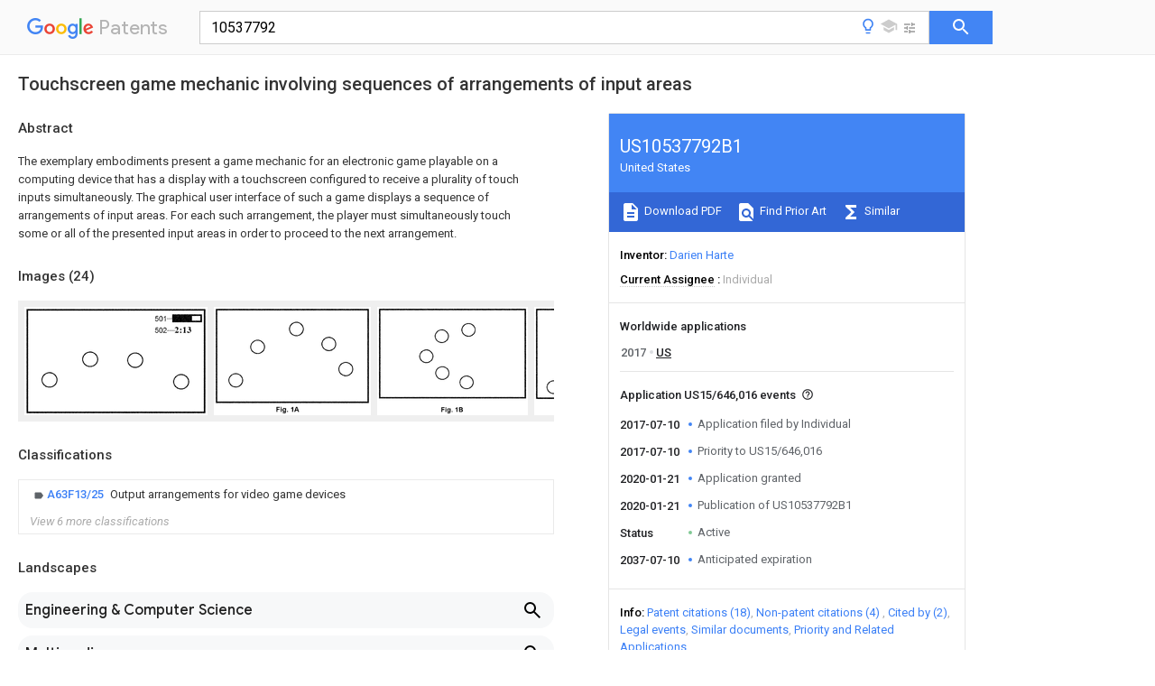

--- FILE ---
content_type: text/html
request_url: https://patents.google.com/patent/US10537792B1/en?oq=10537792
body_size: 38857
content:
<!DOCTYPE html>
<html lang="en">
  <head>
    <title>US10537792B1 - Touchscreen game mechanic involving sequences of arrangements of input areas 
        - Google Patents</title>

    <meta name="viewport" content="width=device-width, initial-scale=1">
    <meta charset="UTF-8">
    <meta name="referrer" content="origin-when-crossorigin">
    <link rel="canonical" href="https://patents.google.com/patent/US10537792B1/en">
    <meta name="description" content="
     The exemplary embodiments present a game mechanic for an electronic game playable on a computing device that has a display with a touchscreen configured to receive a plurality of touch inputs simultaneously. The graphical user interface of such a game displays a sequence of arrangements of input areas. For each such arrangement, the player must simultaneously touch some or all of the presented input areas in order to proceed to the next arrangement. 
   
   ">
    <meta name="DC.type" content="patent">
    <meta name="DC.title" content="Touchscreen game mechanic involving sequences of arrangements of input areas 
       ">
    <meta name="DC.date" content="2017-07-10" scheme="dateSubmitted">
    <meta name="DC.description" content="
     The exemplary embodiments present a game mechanic for an electronic game playable on a computing device that has a display with a touchscreen configured to receive a plurality of touch inputs simultaneously. The graphical user interface of such a game displays a sequence of arrangements of input areas. For each such arrangement, the player must simultaneously touch some or all of the presented input areas in order to proceed to the next arrangement. 
   
   ">
    <meta name="citation_patent_application_number" content="US:15/646,016">
    <meta name="citation_pdf_url" content="https://patentimages.storage.googleapis.com/e8/6a/fc/41d6b89b864453/US10537792.pdf">
    <meta name="citation_patent_number" content="US:10537792">
    <meta name="DC.date" content="2020-01-21" scheme="issue">
    <meta name="DC.contributor" content="Darien Harte" scheme="inventor">
    <meta name="DC.contributor" content="Individual" scheme="assignee">
    <meta name="DC.relation" content="US:4216965" scheme="references">
    <meta name="DC.relation" content="US:20030116913:A1" scheme="references">
    <meta name="DC.relation" content="US:20050187023:A1" scheme="references">
    <meta name="DC.relation" content="US:20100287471:A1" scheme="references">
    <meta name="DC.relation" content="US:20110029920:A1" scheme="references">
    <meta name="DC.relation" content="US:20110234503:A1" scheme="references">
    <meta name="DC.relation" content="US:20110316793:A1" scheme="references">
    <meta name="DC.relation" content="US:20120274775:A1" scheme="references">
    <meta name="DC.relation" content="US:20120174736:A1" scheme="references">
    <meta name="DC.relation" content="US:20120274585:A1" scheme="references">
    <meta name="DC.relation" content="US:20170011724:A1" scheme="references">
    <meta name="DC.relation" content="US:20130180385:A1" scheme="references">
    <meta name="DC.relation" content="US:20130316813:A1" scheme="references">
    <meta name="DC.relation" content="US:20130316829:A1" scheme="references">
    <meta name="DC.relation" content="US:20140349761:A1" scheme="references">
    <meta name="DC.relation" content="US:9472178" scheme="references">
    <meta name="DC.relation" content="US:20150153887:A1" scheme="references">
    <meta name="DC.relation" content="US:20160062539:A1" scheme="references">
    <meta name="DC.relation" content="US:9733754" scheme="references">
    <meta name="DC.relation" content="US:20180078857:A1" scheme="references">
    <meta name="DC.relation" content="US:20170337776:A1" scheme="references">
    <meta name="citation_reference" content="Bartolotti, Pavel. &#34;Fingers&#34;. Last updated on Mar. 15, 2017. &lt; https://play.google.com/store/apps/details?id=com.gordiandice.fingers&hl=en US&gt; Accessed Sep. 13, 2019 (Year: 2017)." scheme="references">
    <meta name="citation_reference" content="CNProg. &#34;Multitouch Game&#34;. Last updated on Jun. 11, 2017.  Accessed on Sep. 13, 2019 (Year: 2017)." scheme="references">
    <meta name="citation_reference" content="Gosztyla, Sebastian. &#34;DUAL&#34;. Released Apr. 2, 2015. &lt; https://web.archive.org/web/20170514200939/https://www.letsdual.com/press/sheet.php?p=dual&gt; Accessed Sep. 13, 2019 (Year: 2015)." scheme="references">
    <meta name="citation_reference" content="Omiya Games. &#34;Touch Yoga&#34;. Released Apr. 29, 2013.  (Year: 2013)." scheme="references">
    <link rel="stylesheet" href="https://fonts.googleapis.com/css?family=Roboto:400,400italic,500,500italic,700">
    <link rel="stylesheet" href="https://fonts.googleapis.com/css?family=Product+Sans">
    <link rel="stylesheet" href="https://fonts.googleapis.com/css2?family=Google+Sans:wght@400;500;700">

    <style>
      
      #gb { top: 15px; left: auto; right: 0; width: auto; min-width: 135px !important; }   
      body { transition: none; }
    </style>
    <script></script>

    <script>
      window.version = 'patent-search.search_20250707_RC00';

      function sendFeedback() {
        userfeedback.api.startFeedback({
          'productId': '713680',
          'bucket': 'patent-search-web',
          'productVersion': window.version,
        });
      }

      window.experiments = {};
      window.experiments.patentCountries = "ae,ag,al,am,ao,ap,ar,at,au,aw,az,ba,bb,bd,be,bf,bg,bh,bj,bn,bo,br,bw,bx,by,bz,ca,cf,cg,ch,ci,cl,cm,cn,co,cr,cs,cu,cy,cz,dd,de,dj,dk,dm,do,dz,ea,ec,ee,eg,em,ep,es,fi,fr,ga,gb,gc,gd,ge,gh,gm,gn,gq,gr,gt,gw,hk,hn,hr,hu,ib,id,ie,il,in,ir,is,it,jo,jp,ke,kg,kh,km,kn,kp,kr,kw,kz,la,lc,li,lk,lr,ls,lt,lu,lv,ly,ma,mc,md,me,mg,mk,ml,mn,mo,mr,mt,mw,mx,my,mz,na,ne,ng,ni,nl,no,nz,oa,om,pa,pe,pg,ph,pl,pt,py,qa,ro,rs,ru,rw,sa,sc,sd,se,sg,si,sk,sl,sm,sn,st,su,sv,sy,sz,td,tg,th,tj,tm,tn,tr,tt,tw,tz,ua,ug,us,uy,uz,vc,ve,vn,wo,yu,za,zm,zw";
      
      
      window.experiments.keywordWizard = true;
      
      
      
      window.experiments.definitions = true;
      window.experiments.plogs = true;

      window.Polymer = {
        dom: 'shady',
        lazyRegister: true,
      };
    </script>

    <script src="//www.gstatic.com/patent-search/frontend/patent-search.search_20250707_RC00/scs/compiled_dir/webcomponentsjs/webcomponents-lite.min.js"></script>
    <link rel="import" href="//www.gstatic.com/patent-search/frontend/patent-search.search_20250707_RC00/scs/compiled_dir/search-app-vulcanized.html">
  </head>
  <body unresolved>
    
    
    <script></script>
    <script src="//www.gstatic.com/patent-search/frontend/patent-search.search_20250707_RC00/scs/compiled_dir/search-app-vulcanized.js"></script>
    <search-app>
      
      

      <article class="result" itemscope itemtype="http://schema.org/ScholarlyArticle">
  <h1 itemprop="pageTitle">US10537792B1 - Touchscreen game mechanic involving sequences of arrangements of input areas 
        - Google Patents</h1>
  <span itemprop="title">Touchscreen game mechanic involving sequences of arrangements of input areas 
       </span>

  <meta itemprop="type" content="patent">
  <a href="https://patentimages.storage.googleapis.com/e8/6a/fc/41d6b89b864453/US10537792.pdf" itemprop="pdfLink">Download PDF</a>
  <h2>Info</h2>

  <dl>
    <dt>Publication number</dt>
    <dd itemprop="publicationNumber">US10537792B1</dd>
    <meta itemprop="numberWithoutCodes" content="10537792">
    <meta itemprop="kindCode" content="B1">
    <meta itemprop="publicationDescription" content="Patent ( no pre-grant publication)">
    <span>US10537792B1</span>
    <span>US15/646,016</span>
    <span>US201715646016A</span>
    <span>US10537792B1</span>
    <span>US 10537792 B1</span>
    <span>US10537792 B1</span>
    <span>US 10537792B1</span>
    <span>  </span>
    <span> </span>
    <span> </span>
    <span>US 201715646016 A</span>
    <span>US201715646016 A</span>
    <span>US 201715646016A</span>
    <span>US 10537792 B1</span>
    <span>US10537792 B1</span>
    <span>US 10537792B1</span>

    <dt>Authority</dt>
    <dd itemprop="countryCode">US</dd>
    <dd itemprop="countryName">United States</dd>

    <dt>Prior art keywords</dt>
    <dd itemprop="priorArtKeywords" repeat>input areas</dd>
    <dd itemprop="priorArtKeywords" repeat>player</dd>
    <dd itemprop="priorArtKeywords" repeat>arrangements</dd>
    <dd itemprop="priorArtKeywords" repeat>touch</dd>
    <dd itemprop="priorArtKeywords" repeat>game</dd>

    <dt>Prior art date</dt>
    <dd><time itemprop="priorArtDate" datetime="2016-07-10">2016-07-10</time></dd>

    <dt>Legal status (The legal status is an assumption and is not a legal conclusion. Google has not performed a legal analysis and makes no representation as to the accuracy of the status listed.)</dt>
    <dd itemprop="legalStatusIfi" itemscope>
      <span itemprop="status">Active</span>
    </dd>
  </dl>

  <dt>Application number</dt>
  <dd itemprop="applicationNumber">US15/646,016</dd>

  

  

  <dt>Inventor</dt>
  <dd itemprop="inventor" repeat>Darien Harte</dd>

  <dt>Current Assignee (The listed assignees may be inaccurate. Google has not performed a legal analysis and makes no representation or warranty as to the accuracy of the list.)</dt>
  <dd itemprop="assigneeCurrent" repeat>
    Individual
  </dd>

  <dt>Original Assignee</dt>
  <dd itemprop="assigneeOriginal" repeat>Individual</dd>

  <dt>Priority date (The priority date is an assumption and is not a legal conclusion. Google has not performed a legal analysis and makes no representation as to the accuracy of the date listed.)</dt>
  <dd><time itemprop="priorityDate" datetime="2016-07-10">2016-07-10</time></dd>

  <dt>Filing date</dt>
  <dd><time itemprop="filingDate" datetime="2017-07-10">2017-07-10</time></dd>

  <dt>Publication date</dt>
  <dd><time itemprop="publicationDate" datetime="2020-01-21">2020-01-21</time></dd>

  
  <dd itemprop="events" itemscope repeat>
    <time itemprop="date" datetime="2017-07-10">2017-07-10</time>
    <span itemprop="title">Application filed by Individual</span>
    <span itemprop="type">filed</span>
    <span itemprop="critical" content="true" bool>Critical</span>
    
    
    
    <span itemprop="assigneeSearch">Individual</span>
  </dd>
  <dd itemprop="events" itemscope repeat>
    <time itemprop="date" datetime="2017-07-10">2017-07-10</time>
    <span itemprop="title">Priority to US15/646,016</span>
    <span itemprop="type">priority</span>
    <span itemprop="critical" content="true" bool>Critical</span>
    
    
    <span itemprop="documentId">patent/US10537792B1/en</span>
    
  </dd>
  <dd itemprop="events" itemscope repeat>
    <time itemprop="date" datetime="2020-01-21">2020-01-21</time>
    <span itemprop="title">Application granted</span>
    <span itemprop="type">granted</span>
    <span itemprop="critical" content="true" bool>Critical</span>
    
    
    
    
  </dd>
  <dd itemprop="events" itemscope repeat>
    <time itemprop="date" datetime="2020-01-21">2020-01-21</time>
    <span itemprop="title">Publication of US10537792B1</span>
    <span itemprop="type">publication</span>
    <span itemprop="critical" content="true" bool>Critical</span>
    
    
    <span itemprop="documentId">patent/US10537792B1/en</span>
    
  </dd>
  <dd itemprop="events" itemscope repeat>
    <time itemprop="date">Status</time>
    <span itemprop="title">Active</span>
    <span itemprop="type">legal-status</span>
    <span itemprop="critical" content="true" bool>Critical</span>
    <span itemprop="current" content="true" bool>Current</span>
    
    
    
  </dd>
  <dd itemprop="events" itemscope repeat>
    <time itemprop="date" datetime="2037-07-10">2037-07-10</time>
    <span itemprop="title">Anticipated expiration</span>
    <span itemprop="type">legal-status</span>
    <span itemprop="critical" content="true" bool>Critical</span>
    
    
    
    
  </dd>

  <h2>Links</h2>
  <ul>
    
        <li itemprop="links" itemscope repeat>
          <meta itemprop="id" content="usptoLink">
          <a href="https://patft.uspto.gov/netacgi/nph-Parser?Sect1=PTO1&Sect2=HITOFF&p=1&u=/netahtml/PTO/srchnum.html&r=1&f=G&l=50&d=PALL&s1=10537792.PN." itemprop="url" target="_blank"><span itemprop="text">USPTO</span></a>
        </li>
        <li itemprop="links" itemscope repeat>
          <meta itemprop="id" content="usptoPatentCenterLink">
          <a href="https://patentcenter.uspto.gov/applications/15646016" itemprop="url" target="_blank"><span itemprop="text">USPTO PatentCenter</span></a>
        </li>
        <li itemprop="links" itemscope repeat>
          <meta itemprop="id" content="usptoAssignmentLink">
          <a href="https://assignment.uspto.gov/patent/index.html#/patent/search/resultFilter?searchInput=10537792" itemprop="url" target="_blank"><span itemprop="text">USPTO Assignment</span></a>
        </li>

    <li itemprop="links" itemscope repeat>
        <meta itemprop="id" content="espacenetLink">
        <a href="https://worldwide.espacenet.com/publicationDetails/biblio?CC=US&amp;NR=10537792B1&amp;KC=B1&amp;FT=D" itemprop="url" target="_blank"><span itemprop="text">Espacenet</span></a>
      </li>
      

    

    <li itemprop="links" itemscope repeat>
      <meta itemprop="id" content="globalDossierLink">
      <a href="https://globaldossier.uspto.gov/result/application/US/15646016/1" itemprop="url" target="_blank"><span itemprop="text">Global Dossier</span></a>
    </li>

    

      

      

      <li itemprop="links" itemscope repeat>
        <meta itemprop="id" content="stackexchangeLink">
        <a href="https://patents.stackexchange.com/questions/tagged/US10537792" itemprop="url"><span itemprop="text">Discuss</span></a>
      </li>
      
  </ul>

  

  <section>
    <h2>Images</h2>
    <ul>
      <li itemprop="images" itemscope repeat>
        <img itemprop="thumbnail" src="https://patentimages.storage.googleapis.com/22/4b/01/21f3fa8ec73550/US10537792-20200121-D00000.png">
        <meta itemprop="full" content="https://patentimages.storage.googleapis.com/67/e1/25/56da26ece0a36e/US10537792-20200121-D00000.png">
        <ul>
          <li itemprop="callouts" itemscope repeat>
            <meta itemprop="figurePage" content="0">
            <meta itemprop="id" content="501">
            <meta itemprop="label" content="progress bar">
            <span itemprop="bounds" itemscope>
              <meta itemprop="left" content="1304">
              <meta itemprop="top" content="90">
              <meta itemprop="right" content="1475">
              <meta itemprop="bottom" content="144">
            </span>
          </li>
        </ul>
      </li>
      <li itemprop="images" itemscope repeat>
        <img itemprop="thumbnail" src="https://patentimages.storage.googleapis.com/6b/ad/ab/0725f1f362e5bc/US10537792-20200121-D00001.png">
        <meta itemprop="full" content="https://patentimages.storage.googleapis.com/95/ff/64/f1e064c117d50c/US10537792-20200121-D00001.png">
        <ul>
        </ul>
      </li>
      <li itemprop="images" itemscope repeat>
        <img itemprop="thumbnail" src="https://patentimages.storage.googleapis.com/c6/72/fc/37829bd8a23bb1/US10537792-20200121-D00002.png">
        <meta itemprop="full" content="https://patentimages.storage.googleapis.com/75/84/be/464f0c97c310d3/US10537792-20200121-D00002.png">
        <ul>
        </ul>
      </li>
      <li itemprop="images" itemscope repeat>
        <img itemprop="thumbnail" src="https://patentimages.storage.googleapis.com/9d/b5/4d/fb645824727c1b/US10537792-20200121-D00003.png">
        <meta itemprop="full" content="https://patentimages.storage.googleapis.com/fa/ee/d9/2f43dfa33bbbbe/US10537792-20200121-D00003.png">
        <ul>
        </ul>
      </li>
      <li itemprop="images" itemscope repeat>
        <img itemprop="thumbnail" src="https://patentimages.storage.googleapis.com/88/f8/8f/003c2dcb2ff706/US10537792-20200121-D00004.png">
        <meta itemprop="full" content="https://patentimages.storage.googleapis.com/45/4e/14/443b69461c5f79/US10537792-20200121-D00004.png">
        <ul>
        </ul>
      </li>
      <li itemprop="images" itemscope repeat>
        <img itemprop="thumbnail" src="https://patentimages.storage.googleapis.com/6b/45/9f/53d693a6f89694/US10537792-20200121-D00005.png">
        <meta itemprop="full" content="https://patentimages.storage.googleapis.com/9e/d3/86/8231b070fb0e58/US10537792-20200121-D00005.png">
        <ul>
        </ul>
      </li>
      <li itemprop="images" itemscope repeat>
        <img itemprop="thumbnail" src="https://patentimages.storage.googleapis.com/07/1b/77/ceb4378213ef91/US10537792-20200121-D00006.png">
        <meta itemprop="full" content="https://patentimages.storage.googleapis.com/05/c9/2f/89322a8393b960/US10537792-20200121-D00006.png">
        <ul>
          <li itemprop="callouts" itemscope repeat>
            <meta itemprop="figurePage" content="6">
            <meta itemprop="id" content="301">
            <meta itemprop="label" content="input areas">
            <span itemprop="bounds" itemscope>
              <meta itemprop="left" content="169">
              <meta itemprop="top" content="710">
              <meta itemprop="right" content="283">
              <meta itemprop="bottom" content="769">
            </span>
          </li>
          <li itemprop="callouts" itemscope repeat>
            <meta itemprop="figurePage" content="6">
            <meta itemprop="id" content="302">
            <meta itemprop="label" content="Arrows">
            <span itemprop="bounds" itemscope>
              <meta itemprop="left" content="367">
              <meta itemprop="top" content="713">
              <meta itemprop="right" content="489">
              <meta itemprop="bottom" content="772">
            </span>
          </li>
          <li itemprop="callouts" itemscope repeat>
            <meta itemprop="figurePage" content="6">
            <meta itemprop="id" content="303">
            <meta itemprop="label" content="input areas">
            <span itemprop="bounds" itemscope>
              <meta itemprop="left" content="1438">
              <meta itemprop="top" content="281">
              <meta itemprop="right" content="1558">
              <meta itemprop="bottom" content="340">
            </span>
          </li>
          <li itemprop="callouts" itemscope repeat>
            <meta itemprop="figurePage" content="6">
            <meta itemprop="id" content="304">
            <meta itemprop="label" content="Arrows">
            <span itemprop="bounds" itemscope>
              <meta itemprop="left" content="1239">
              <meta itemprop="top" content="278">
              <meta itemprop="right" content="1361">
              <meta itemprop="bottom" content="338">
            </span>
          </li>
        </ul>
      </li>
      <li itemprop="images" itemscope repeat>
        <img itemprop="thumbnail" src="https://patentimages.storage.googleapis.com/8c/ce/e3/1516737d7d5ae8/US10537792-20200121-D00007.png">
        <meta itemprop="full" content="https://patentimages.storage.googleapis.com/d1/4e/34/0a6bb496bca756/US10537792-20200121-D00007.png">
        <ul>
          <li itemprop="callouts" itemscope repeat>
            <meta itemprop="figurePage" content="7">
            <meta itemprop="id" content="301">
            <meta itemprop="label" content="input areas">
            <span itemprop="bounds" itemscope>
              <meta itemprop="left" content="699">
              <meta itemprop="top" content="709">
              <meta itemprop="right" content="816">
              <meta itemprop="bottom" content="768">
            </span>
          </li>
          <li itemprop="callouts" itemscope repeat>
            <meta itemprop="figurePage" content="7">
            <meta itemprop="id" content="302">
            <meta itemprop="label" content="Arrows">
            <span itemprop="bounds" itemscope>
              <meta itemprop="left" content="899">
              <meta itemprop="top" content="711">
              <meta itemprop="right" content="1021">
              <meta itemprop="bottom" content="770">
            </span>
          </li>
          <li itemprop="callouts" itemscope repeat>
            <meta itemprop="figurePage" content="7">
            <meta itemprop="id" content="303">
            <meta itemprop="label" content="input areas">
            <span itemprop="bounds" itemscope>
              <meta itemprop="left" content="900">
              <meta itemprop="top" content="281">
              <meta itemprop="right" content="1022">
              <meta itemprop="bottom" content="340">
            </span>
          </li>
          <li itemprop="callouts" itemscope repeat>
            <meta itemprop="figurePage" content="7">
            <meta itemprop="id" content="304">
            <meta itemprop="label" content="Arrows">
            <span itemprop="bounds" itemscope>
              <meta itemprop="left" content="699">
              <meta itemprop="top" content="278">
              <meta itemprop="right" content="825">
              <meta itemprop="bottom" content="338">
            </span>
          </li>
        </ul>
      </li>
      <li itemprop="images" itemscope repeat>
        <img itemprop="thumbnail" src="https://patentimages.storage.googleapis.com/cf/c4/74/0b1541e8ef224e/US10537792-20200121-D00008.png">
        <meta itemprop="full" content="https://patentimages.storage.googleapis.com/52/e5/d3/2af7b259462c00/US10537792-20200121-D00008.png">
        <ul>
          <li itemprop="callouts" itemscope repeat>
            <meta itemprop="figurePage" content="8">
            <meta itemprop="id" content="301">
            <meta itemprop="label" content="input areas">
            <span itemprop="bounds" itemscope>
              <meta itemprop="left" content="1439">
              <meta itemprop="top" content="711">
              <meta itemprop="right" content="1549">
              <meta itemprop="bottom" content="769">
            </span>
          </li>
          <li itemprop="callouts" itemscope repeat>
            <meta itemprop="figurePage" content="8">
            <meta itemprop="id" content="302">
            <meta itemprop="label" content="Arrows">
            <span itemprop="bounds" itemscope>
              <meta itemprop="left" content="1235">
              <meta itemprop="top" content="711">
              <meta itemprop="right" content="1358">
              <meta itemprop="bottom" content="769">
            </span>
          </li>
          <li itemprop="callouts" itemscope repeat>
            <meta itemprop="figurePage" content="8">
            <meta itemprop="id" content="303">
            <meta itemprop="label" content="input areas">
            <span itemprop="bounds" itemscope>
              <meta itemprop="left" content="129">
              <meta itemprop="top" content="283">
              <meta itemprop="right" content="249">
              <meta itemprop="bottom" content="340">
            </span>
          </li>
          <li itemprop="callouts" itemscope repeat>
            <meta itemprop="figurePage" content="8">
            <meta itemprop="id" content="304">
            <meta itemprop="label" content="Arrows">
            <span itemprop="bounds" itemscope>
              <meta itemprop="left" content="350">
              <meta itemprop="top" content="283">
              <meta itemprop="right" content="472">
              <meta itemprop="bottom" content="340">
            </span>
          </li>
        </ul>
      </li>
      <li itemprop="images" itemscope repeat>
        <img itemprop="thumbnail" src="https://patentimages.storage.googleapis.com/c9/2f/5b/f753a36da8022c/US10537792-20200121-D00009.png">
        <meta itemprop="full" content="https://patentimages.storage.googleapis.com/9e/d1/f3/7e21e62d287178/US10537792-20200121-D00009.png">
        <ul>
          <li itemprop="callouts" itemscope repeat>
            <meta itemprop="figurePage" content="9">
            <meta itemprop="id" content="301">
            <meta itemprop="label" content="input areas">
            <span itemprop="bounds" itemscope>
              <meta itemprop="left" content="854">
              <meta itemprop="top" content="712">
              <meta itemprop="right" content="969">
              <meta itemprop="bottom" content="768">
            </span>
          </li>
          <li itemprop="callouts" itemscope repeat>
            <meta itemprop="figurePage" content="9">
            <meta itemprop="id" content="302">
            <meta itemprop="label" content="Arrows">
            <span itemprop="bounds" itemscope>
              <meta itemprop="left" content="651">
              <meta itemprop="top" content="712">
              <meta itemprop="right" content="774">
              <meta itemprop="bottom" content="768">
            </span>
          </li>
          <li itemprop="callouts" itemscope repeat>
            <meta itemprop="figurePage" content="9">
            <meta itemprop="id" content="303">
            <meta itemprop="label" content="input areas">
            <span itemprop="bounds" itemscope>
              <meta itemprop="left" content="630">
              <meta itemprop="top" content="282">
              <meta itemprop="right" content="749">
              <meta itemprop="bottom" content="338">
            </span>
          </li>
          <li itemprop="callouts" itemscope repeat>
            <meta itemprop="figurePage" content="9">
            <meta itemprop="id" content="304">
            <meta itemprop="label" content="Arrows">
            <span itemprop="bounds" itemscope>
              <meta itemprop="left" content="853">
              <meta itemprop="top" content="283">
              <meta itemprop="right" content="974">
              <meta itemprop="bottom" content="338">
            </span>
          </li>
        </ul>
      </li>
      <li itemprop="images" itemscope repeat>
        <img itemprop="thumbnail" src="https://patentimages.storage.googleapis.com/c9/fa/c9/58fd3cd09717dd/US10537792-20200121-D00010.png">
        <meta itemprop="full" content="https://patentimages.storage.googleapis.com/c6/8c/f2/02d3ff0552ead6/US10537792-20200121-D00010.png">
        <ul>
          <li itemprop="callouts" itemscope repeat>
            <meta itemprop="figurePage" content="10">
            <meta itemprop="id" content="401">
            <meta itemprop="label" content="input areas">
            <span itemprop="bounds" itemscope>
              <meta itemprop="left" content="624">
              <meta itemprop="top" content="334">
              <meta itemprop="right" content="760">
              <meta itemprop="bottom" content="397">
            </span>
          </li>
          <li itemprop="callouts" itemscope repeat>
            <meta itemprop="figurePage" content="10">
            <meta itemprop="id" content="403">
            <meta itemprop="label" content="input areas">
            <span itemprop="bounds" itemscope>
              <meta itemprop="left" content="620">
              <meta itemprop="top" content="634">
              <meta itemprop="right" content="741">
              <meta itemprop="bottom" content="692">
            </span>
          </li>
          <li itemprop="callouts" itemscope repeat>
            <meta itemprop="figurePage" content="10">
            <meta itemprop="id" content="404">
            <meta itemprop="label" content="Arrows">
            <span itemprop="bounds" itemscope>
              <meta itemprop="left" content="455">
              <meta itemprop="top" content="631">
              <meta itemprop="right" content="581">
              <meta itemprop="bottom" content="689">
            </span>
          </li>
          <li itemprop="callouts" itemscope repeat>
            <meta itemprop="figurePage" content="10">
            <meta itemprop="id" content="405">
            <meta itemprop="label" content="input areas">
            <span itemprop="bounds" itemscope>
              <meta itemprop="left" content="968">
              <meta itemprop="top" content="634">
              <meta itemprop="right" content="1090">
              <meta itemprop="bottom" content="692">
            </span>
          </li>
          <li itemprop="callouts" itemscope repeat>
            <meta itemprop="figurePage" content="10">
            <meta itemprop="id" content="406">
            <meta itemprop="label" content="Arrows">
            <span itemprop="bounds" itemscope>
              <meta itemprop="left" content="1119">
              <meta itemprop="top" content="638">
              <meta itemprop="right" content="1238">
              <meta itemprop="bottom" content="695">
            </span>
          </li>
          <li itemprop="callouts" itemscope repeat>
            <meta itemprop="figurePage" content="10">
            <meta itemprop="id" content="407">
            <meta itemprop="label" content="input areas">
            <span itemprop="bounds" itemscope>
              <meta itemprop="left" content="965">
              <meta itemprop="top" content="730">
              <meta itemprop="right" content="1090">
              <meta itemprop="bottom" content="784">
            </span>
          </li>
          <li itemprop="callouts" itemscope repeat>
            <meta itemprop="figurePage" content="10">
            <meta itemprop="id" content="408">
            <meta itemprop="label" content="Arrows">
            <span itemprop="bounds" itemscope>
              <meta itemprop="left" content="966">
              <meta itemprop="top" content="834">
              <meta itemprop="right" content="1089">
              <meta itemprop="bottom" content="886">
            </span>
          </li>
        </ul>
      </li>
      <li itemprop="images" itemscope repeat>
        <img itemprop="thumbnail" src="https://patentimages.storage.googleapis.com/62/0f/55/51242078426606/US10537792-20200121-D00011.png">
        <meta itemprop="full" content="https://patentimages.storage.googleapis.com/b6/94/f5/4d4bc52364ccd0/US10537792-20200121-D00011.png">
        <ul>
          <li itemprop="callouts" itemscope repeat>
            <meta itemprop="figurePage" content="11">
            <meta itemprop="id" content="402">
            <meta itemprop="label" content="Arrows">
            <span itemprop="bounds" itemscope>
              <meta itemprop="left" content="629">
              <meta itemprop="top" content="83">
              <meta itemprop="right" content="749">
              <meta itemprop="bottom" content="135">
            </span>
          </li>
          <li itemprop="callouts" itemscope repeat>
            <meta itemprop="figurePage" content="11">
            <meta itemprop="id" content="403">
            <meta itemprop="label" content="input areas">
            <span itemprop="bounds" itemscope>
              <meta itemprop="left" content="429">
              <meta itemprop="top" content="634">
              <meta itemprop="right" content="553">
              <meta itemprop="bottom" content="691">
            </span>
          </li>
          <li itemprop="callouts" itemscope repeat>
            <meta itemprop="figurePage" content="11">
            <meta itemprop="id" content="404">
            <meta itemprop="label" content="Arrows">
            <span itemprop="bounds" itemscope>
              <meta itemprop="left" content="266">
              <meta itemprop="top" content="630">
              <meta itemprop="right" content="390">
              <meta itemprop="bottom" content="688">
            </span>
          </li>
          <li itemprop="callouts" itemscope repeat>
            <meta itemprop="figurePage" content="11">
            <meta itemprop="id" content="407">
            <meta itemprop="label" content="input areas">
            <span itemprop="bounds" itemscope>
              <meta itemprop="left" content="966">
              <meta itemprop="top" content="833">
              <meta itemprop="right" content="1089">
              <meta itemprop="bottom" content="884">
            </span>
          </li>
        </ul>
      </li>
      <li itemprop="images" itemscope repeat>
        <img itemprop="thumbnail" src="https://patentimages.storage.googleapis.com/01/ed/4f/27255164b0f634/US10537792-20200121-D00012.png">
        <meta itemprop="full" content="https://patentimages.storage.googleapis.com/e6/46/9d/182b461848be0e/US10537792-20200121-D00012.png">
        <ul>
          <li itemprop="callouts" itemscope repeat>
            <meta itemprop="figurePage" content="12">
            <meta itemprop="id" content="401">
            <meta itemprop="label" content="input areas">
            <span itemprop="bounds" itemscope>
              <meta itemprop="left" content="625">
              <meta itemprop="top" content="104">
              <meta itemprop="right" content="781">
              <meta itemprop="bottom" content="159">
            </span>
          </li>
          <li itemprop="callouts" itemscope repeat>
            <meta itemprop="figurePage" content="12">
            <meta itemprop="id" content="402">
            <meta itemprop="label" content="Arrows">
            <span itemprop="bounds" itemscope>
              <meta itemprop="left" content="629">
              <meta itemprop="top" content="252">
              <meta itemprop="right" content="782">
              <meta itemprop="bottom" content="304">
            </span>
          </li>
          <li itemprop="callouts" itemscope repeat>
            <meta itemprop="figurePage" content="12">
            <meta itemprop="id" content="403">
            <meta itemprop="label" content="input areas">
            <span itemprop="bounds" itemscope>
              <meta itemprop="left" content="50">
              <meta itemprop="top" content="636">
              <meta itemprop="right" content="171">
              <meta itemprop="bottom" content="693">
            </span>
          </li>
          <li itemprop="callouts" itemscope repeat>
            <meta itemprop="figurePage" content="12">
            <meta itemprop="id" content="404">
            <meta itemprop="label" content="Arrows">
            <span itemprop="bounds" itemscope>
              <meta itemprop="left" content="259">
              <meta itemprop="top" content="636">
              <meta itemprop="right" content="382">
              <meta itemprop="bottom" content="693">
            </span>
          </li>
          <li itemprop="callouts" itemscope repeat>
            <meta itemprop="figurePage" content="12">
            <meta itemprop="id" content="407">
            <meta itemprop="label" content="input areas">
            <span itemprop="bounds" itemscope>
              <meta itemprop="left" content="968">
              <meta itemprop="top" content="958">
              <meta itemprop="right" content="1088">
              <meta itemprop="bottom" content="1011">
            </span>
          </li>
          <li itemprop="callouts" itemscope repeat>
            <meta itemprop="figurePage" content="12">
            <meta itemprop="id" content="408">
            <meta itemprop="label" content="Arrows">
            <span itemprop="bounds" itemscope>
              <meta itemprop="left" content="967">
              <meta itemprop="top" content="756">
              <meta itemprop="right" content="1090">
              <meta itemprop="bottom" content="810">
            </span>
          </li>
        </ul>
      </li>
      <li itemprop="images" itemscope repeat>
        <img itemprop="thumbnail" src="https://patentimages.storage.googleapis.com/af/d6/5f/d33f6823b5809c/US10537792-20200121-D00013.png">
        <meta itemprop="full" content="https://patentimages.storage.googleapis.com/bb/e2/78/fda3222d55ec32/US10537792-20200121-D00013.png">
        <ul>
          <li itemprop="callouts" itemscope repeat>
            <meta itemprop="figurePage" content="13">
            <meta itemprop="id" content="401">
            <meta itemprop="label" content="input areas">
            <span itemprop="bounds" itemscope>
              <meta itemprop="left" content="625">
              <meta itemprop="top" content="229">
              <meta itemprop="right" content="783">
              <meta itemprop="bottom" content="289">
            </span>
          </li>
          <li itemprop="callouts" itemscope repeat>
            <meta itemprop="figurePage" content="13">
            <meta itemprop="id" content="402">
            <meta itemprop="label" content="Arrows">
            <span itemprop="bounds" itemscope>
              <meta itemprop="left" content="629">
              <meta itemprop="top" content="381">
              <meta itemprop="right" content="781">
              <meta itemprop="bottom" content="435">
            </span>
          </li>
          <li itemprop="callouts" itemscope repeat>
            <meta itemprop="figurePage" content="13">
            <meta itemprop="id" content="403">
            <meta itemprop="label" content="input areas">
            <span itemprop="bounds" itemscope>
              <meta itemprop="left" content="432">
              <meta itemprop="top" content="635">
              <meta itemprop="right" content="550">
              <meta itemprop="bottom" content="691">
            </span>
          </li>
          <li itemprop="callouts" itemscope repeat>
            <meta itemprop="figurePage" content="13">
            <meta itemprop="id" content="404">
            <meta itemprop="label" content="Arrows">
            <span itemprop="bounds" itemscope>
              <meta itemprop="left" content="639">
              <meta itemprop="top" content="633">
              <meta itemprop="right" content="765">
              <meta itemprop="bottom" content="692">
            </span>
          </li>
          <li itemprop="callouts" itemscope repeat>
            <meta itemprop="figurePage" content="13">
            <meta itemprop="id" content="405">
            <meta itemprop="label" content="input areas">
            <span itemprop="bounds" itemscope>
              <meta itemprop="left" content="1163">
              <meta itemprop="top" content="636">
              <meta itemprop="right" content="1285">
              <meta itemprop="bottom" content="690">
            </span>
          </li>
          <li itemprop="callouts" itemscope repeat>
            <meta itemprop="figurePage" content="13">
            <meta itemprop="id" content="406">
            <meta itemprop="label" content="Arrows">
            <span itemprop="bounds" itemscope>
              <meta itemprop="left" content="946">
              <meta itemprop="top" content="637">
              <meta itemprop="right" content="1067">
              <meta itemprop="bottom" content="695">
            </span>
          </li>
          <li itemprop="callouts" itemscope repeat>
            <meta itemprop="figurePage" content="13">
            <meta itemprop="id" content="407">
            <meta itemprop="label" content="input areas">
            <span itemprop="bounds" itemscope>
              <meta itemprop="left" content="963">
              <meta itemprop="top" content="834">
              <meta itemprop="right" content="1087">
              <meta itemprop="bottom" content="885">
            </span>
          </li>
          <li itemprop="callouts" itemscope repeat>
            <meta itemprop="figurePage" content="13">
            <meta itemprop="id" content="408">
            <meta itemprop="label" content="Arrows">
            <span itemprop="bounds" itemscope>
              <meta itemprop="left" content="968">
              <meta itemprop="top" content="734">
              <meta itemprop="right" content="1090">
              <meta itemprop="bottom" content="791">
            </span>
          </li>
        </ul>
      </li>
      <li itemprop="images" itemscope repeat>
        <img itemprop="thumbnail" src="https://patentimages.storage.googleapis.com/da/ea/9b/24c67d985a3b63/US10537792-20200121-D00014.png">
        <meta itemprop="full" content="https://patentimages.storage.googleapis.com/9f/a6/94/a17e29d17e2828/US10537792-20200121-D00014.png">
        <ul>
        </ul>
      </li>
      <li itemprop="images" itemscope repeat>
        <img itemprop="thumbnail" src="https://patentimages.storage.googleapis.com/88/12/91/af32fc7901d55b/US10537792-20200121-D00015.png">
        <meta itemprop="full" content="https://patentimages.storage.googleapis.com/44/97/2a/43d1a2da4b804e/US10537792-20200121-D00015.png">
        <ul>
          <li itemprop="callouts" itemscope repeat>
            <meta itemprop="figurePage" content="15">
            <meta itemprop="id" content="501">
            <meta itemprop="label" content="progress bar">
            <span itemprop="bounds" itemscope>
              <meta itemprop="left" content="1306">
              <meta itemprop="top" content="88">
              <meta itemprop="right" content="1480">
              <meta itemprop="bottom" content="145">
            </span>
          </li>
        </ul>
      </li>
      <li itemprop="images" itemscope repeat>
        <img itemprop="thumbnail" src="https://patentimages.storage.googleapis.com/92/d0/50/063d848e2faf99/US10537792-20200121-D00016.png">
        <meta itemprop="full" content="https://patentimages.storage.googleapis.com/b8/2c/79/4c7ea8f23ee95f/US10537792-20200121-D00016.png">
        <ul>
        </ul>
      </li>
      <li itemprop="images" itemscope repeat>
        <img itemprop="thumbnail" src="https://patentimages.storage.googleapis.com/09/42/82/11926b2a69d009/US10537792-20200121-D00017.png">
        <meta itemprop="full" content="https://patentimages.storage.googleapis.com/50/46/2b/c918ad72beb689/US10537792-20200121-D00017.png">
        <ul>
          <li itemprop="callouts" itemscope repeat>
            <meta itemprop="figurePage" content="17">
            <meta itemprop="id" content="602">
            <meta itemprop="label" content="progress bar">
            <span itemprop="bounds" itemscope>
              <meta itemprop="left" content="1266">
              <meta itemprop="top" content="181">
              <meta itemprop="right" content="1409">
              <meta itemprop="bottom" content="241">
            </span>
          </li>
        </ul>
      </li>
      <li itemprop="images" itemscope repeat>
        <img itemprop="thumbnail" src="https://patentimages.storage.googleapis.com/2d/6b/44/ef0e8461c2b010/US10537792-20200121-D00018.png">
        <meta itemprop="full" content="https://patentimages.storage.googleapis.com/87/34/d2/713a9fda7b1051/US10537792-20200121-D00018.png">
        <ul>
          <li itemprop="callouts" itemscope repeat>
            <meta itemprop="figurePage" content="18">
            <meta itemprop="id" content="701">
            <meta itemprop="label" content="screen">
            <span itemprop="bounds" itemscope>
              <meta itemprop="left" content="357">
              <meta itemprop="top" content="928">
              <meta itemprop="right" content="463">
              <meta itemprop="bottom" content="983">
            </span>
          </li>
          <li itemprop="callouts" itemscope repeat>
            <meta itemprop="figurePage" content="18">
            <meta itemprop="id" content="702">
            <meta itemprop="label" content="players">
            <span itemprop="bounds" itemscope>
              <meta itemprop="left" content="878">
              <meta itemprop="top" content="286">
              <meta itemprop="right" content="1018">
              <meta itemprop="bottom" content="337">
            </span>
          </li>
          <li itemprop="callouts" itemscope repeat>
            <meta itemprop="figurePage" content="18">
            <meta itemprop="id" content="703">
            <meta itemprop="label" content="players">
            <span itemprop="bounds" itemscope>
              <meta itemprop="left" content="1022">
              <meta itemprop="top" content="790">
              <meta itemprop="right" content="1166">
              <meta itemprop="bottom" content="842">
            </span>
          </li>
          <li itemprop="callouts" itemscope repeat>
            <meta itemprop="figurePage" content="18">
            <meta itemprop="id" content="704">
            <meta itemprop="label" content="players">
            <span itemprop="bounds" itemscope>
              <meta itemprop="left" content="1163">
              <meta itemprop="top" content="1132">
              <meta itemprop="right" content="1308">
              <meta itemprop="bottom" content="1186">
            </span>
          </li>
        </ul>
      </li>
      <li itemprop="images" itemscope repeat>
        <img itemprop="thumbnail" src="https://patentimages.storage.googleapis.com/03/c1/e6/02d2cb20b8e926/US10537792-20200121-D00019.png">
        <meta itemprop="full" content="https://patentimages.storage.googleapis.com/b0/88/32/9c6056d3e933da/US10537792-20200121-D00019.png">
        <ul>
          <li itemprop="callouts" itemscope repeat>
            <meta itemprop="figurePage" content="19">
            <meta itemprop="id" content="701">
            <meta itemprop="label" content="screen">
            <span itemprop="bounds" itemscope>
              <meta itemprop="left" content="356">
              <meta itemprop="top" content="927">
              <meta itemprop="right" content="464">
              <meta itemprop="bottom" content="980">
            </span>
          </li>
          <li itemprop="callouts" itemscope repeat>
            <meta itemprop="figurePage" content="19">
            <meta itemprop="id" content="702">
            <meta itemprop="label" content="players">
            <span itemprop="bounds" itemscope>
              <meta itemprop="left" content="879">
              <meta itemprop="top" content="287">
              <meta itemprop="right" content="1020">
              <meta itemprop="bottom" content="338">
            </span>
          </li>
          <li itemprop="callouts" itemscope repeat>
            <meta itemprop="figurePage" content="19">
            <meta itemprop="id" content="703">
            <meta itemprop="label" content="players">
            <span itemprop="bounds" itemscope>
              <meta itemprop="left" content="1023">
              <meta itemprop="top" content="790">
              <meta itemprop="right" content="1166">
              <meta itemprop="bottom" content="843">
            </span>
          </li>
          <li itemprop="callouts" itemscope repeat>
            <meta itemprop="figurePage" content="19">
            <meta itemprop="id" content="704">
            <meta itemprop="label" content="players">
            <span itemprop="bounds" itemscope>
              <meta itemprop="left" content="1163">
              <meta itemprop="top" content="1132">
              <meta itemprop="right" content="1308">
              <meta itemprop="bottom" content="1186">
            </span>
          </li>
        </ul>
      </li>
      <li itemprop="images" itemscope repeat>
        <img itemprop="thumbnail" src="https://patentimages.storage.googleapis.com/91/43/ea/125ebe644957bb/US10537792-20200121-D00020.png">
        <meta itemprop="full" content="https://patentimages.storage.googleapis.com/29/dd/6a/a3a7fef306dfa5/US10537792-20200121-D00020.png">
        <ul>
        </ul>
      </li>
      <li itemprop="images" itemscope repeat>
        <img itemprop="thumbnail" src="https://patentimages.storage.googleapis.com/11/2f/8f/e6a1bec400b29f/US10537792-20200121-D00021.png">
        <meta itemprop="full" content="https://patentimages.storage.googleapis.com/2a/97/4b/98dd70b7022d5e/US10537792-20200121-D00021.png">
        <ul>
        </ul>
      </li>
      <li itemprop="images" itemscope repeat>
        <img itemprop="thumbnail" src="https://patentimages.storage.googleapis.com/22/45/ca/df382bbef50a45/US10537792-20200121-D00022.png">
        <meta itemprop="full" content="https://patentimages.storage.googleapis.com/ee/cb/5a/2f62af5aebf4a9/US10537792-20200121-D00022.png">
        <ul>
        </ul>
      </li>
      <li itemprop="images" itemscope repeat>
        <img itemprop="thumbnail" src="https://patentimages.storage.googleapis.com/dd/cb/4d/adf4b8f854289e/US10537792-20200121-D00023.png">
        <meta itemprop="full" content="https://patentimages.storage.googleapis.com/7d/e5/ce/06579452f68334/US10537792-20200121-D00023.png">
        <ul>
        </ul>
      </li>
    </ul>
  </section>

  <section>
    <h2>Classifications</h2>
    <ul>
      <li>
        <ul itemprop="classifications" itemscope repeat>
          <li itemprop="classifications" itemscope repeat>
            <span itemprop="Code">A</span>&mdash;<span itemprop="Description">HUMAN NECESSITIES</span>
            <meta itemprop="IsCPC" content="true">
          </li>
          <li itemprop="classifications" itemscope repeat>
            <span itemprop="Code">A63</span>&mdash;<span itemprop="Description">SPORTS; GAMES; AMUSEMENTS</span>
            <meta itemprop="IsCPC" content="true">
          </li>
          <li itemprop="classifications" itemscope repeat>
            <span itemprop="Code">A63F</span>&mdash;<span itemprop="Description">CARD, BOARD, OR ROULETTE GAMES; INDOOR GAMES USING SMALL MOVING PLAYING BODIES; VIDEO GAMES; GAMES NOT OTHERWISE PROVIDED FOR</span>
            <meta itemprop="IsCPC" content="true">
          </li>
          <li itemprop="classifications" itemscope repeat>
            <span itemprop="Code">A63F13/00</span>&mdash;<span itemprop="Description">Video games, i.e. games using an electronically generated display having two or more dimensions</span>
            <meta itemprop="IsCPC" content="true">
          </li>
          <li itemprop="classifications" itemscope repeat>
            <span itemprop="Code">A63F13/25</span>&mdash;<span itemprop="Description">Output arrangements for video game devices</span>
            <meta itemprop="Leaf" content="true"><meta itemprop="FirstCode" content="true"><meta itemprop="IsCPC" content="true">
          </li>
        </ul>
      </li>
      <li>
        <ul itemprop="classifications" itemscope repeat>
          <li itemprop="classifications" itemscope repeat>
            <span itemprop="Code">A</span>&mdash;<span itemprop="Description">HUMAN NECESSITIES</span>
            <meta itemprop="IsCPC" content="true">
          </li>
          <li itemprop="classifications" itemscope repeat>
            <span itemprop="Code">A63</span>&mdash;<span itemprop="Description">SPORTS; GAMES; AMUSEMENTS</span>
            <meta itemprop="IsCPC" content="true">
          </li>
          <li itemprop="classifications" itemscope repeat>
            <span itemprop="Code">A63F</span>&mdash;<span itemprop="Description">CARD, BOARD, OR ROULETTE GAMES; INDOOR GAMES USING SMALL MOVING PLAYING BODIES; VIDEO GAMES; GAMES NOT OTHERWISE PROVIDED FOR</span>
            <meta itemprop="IsCPC" content="true">
          </li>
          <li itemprop="classifications" itemscope repeat>
            <span itemprop="Code">A63F13/00</span>&mdash;<span itemprop="Description">Video games, i.e. games using an electronically generated display having two or more dimensions</span>
            <meta itemprop="IsCPC" content="true">
          </li>
          <li itemprop="classifications" itemscope repeat>
            <span itemprop="Code">A63F13/20</span>&mdash;<span itemprop="Description">Input arrangements for video game devices</span>
            <meta itemprop="IsCPC" content="true">
          </li>
          <li itemprop="classifications" itemscope repeat>
            <span itemprop="Code">A63F13/21</span>&mdash;<span itemprop="Description">Input arrangements for video game devices characterised by their sensors, purposes or types</span>
            <meta itemprop="IsCPC" content="true">
          </li>
          <li itemprop="classifications" itemscope repeat>
            <span itemprop="Code">A63F13/214</span>&mdash;<span itemprop="Description">Input arrangements for video game devices characterised by their sensors, purposes or types for locating contacts on a surface, e.g. floor mats or touch pads</span>
            <meta itemprop="IsCPC" content="true">
          </li>
          <li itemprop="classifications" itemscope repeat>
            <span itemprop="Code">A63F13/2145</span>&mdash;<span itemprop="Description">Input arrangements for video game devices characterised by their sensors, purposes or types for locating contacts on a surface, e.g. floor mats or touch pads the surface being also a display device, e.g. touch screens</span>
            <meta itemprop="Leaf" content="true"><meta itemprop="IsCPC" content="true">
          </li>
        </ul>
      </li>
      <li>
        <ul itemprop="classifications" itemscope repeat>
          <li itemprop="classifications" itemscope repeat>
            <span itemprop="Code">A</span>&mdash;<span itemprop="Description">HUMAN NECESSITIES</span>
            <meta itemprop="IsCPC" content="true">
          </li>
          <li itemprop="classifications" itemscope repeat>
            <span itemprop="Code">A63</span>&mdash;<span itemprop="Description">SPORTS; GAMES; AMUSEMENTS</span>
            <meta itemprop="IsCPC" content="true">
          </li>
          <li itemprop="classifications" itemscope repeat>
            <span itemprop="Code">A63F</span>&mdash;<span itemprop="Description">CARD, BOARD, OR ROULETTE GAMES; INDOOR GAMES USING SMALL MOVING PLAYING BODIES; VIDEO GAMES; GAMES NOT OTHERWISE PROVIDED FOR</span>
            <meta itemprop="IsCPC" content="true">
          </li>
          <li itemprop="classifications" itemscope repeat>
            <span itemprop="Code">A63F13/00</span>&mdash;<span itemprop="Description">Video games, i.e. games using an electronically generated display having two or more dimensions</span>
            <meta itemprop="IsCPC" content="true">
          </li>
          <li itemprop="classifications" itemscope repeat>
            <span itemprop="Code">A63F13/30</span>&mdash;<span itemprop="Description">Interconnection arrangements between game servers and game devices; Interconnection arrangements between game devices; Interconnection arrangements between game servers</span>
            <meta itemprop="IsCPC" content="true">
          </li>
          <li itemprop="classifications" itemscope repeat>
            <span itemprop="Code">A63F13/35</span>&mdash;<span itemprop="Description">Details of game servers</span>
            <meta itemprop="Leaf" content="true"><meta itemprop="IsCPC" content="true">
          </li>
        </ul>
      </li>
      <li>
        <ul itemprop="classifications" itemscope repeat>
          <li itemprop="classifications" itemscope repeat>
            <span itemprop="Code">A</span>&mdash;<span itemprop="Description">HUMAN NECESSITIES</span>
            <meta itemprop="IsCPC" content="true">
          </li>
          <li itemprop="classifications" itemscope repeat>
            <span itemprop="Code">A63</span>&mdash;<span itemprop="Description">SPORTS; GAMES; AMUSEMENTS</span>
            <meta itemprop="IsCPC" content="true">
          </li>
          <li itemprop="classifications" itemscope repeat>
            <span itemprop="Code">A63F</span>&mdash;<span itemprop="Description">CARD, BOARD, OR ROULETTE GAMES; INDOOR GAMES USING SMALL MOVING PLAYING BODIES; VIDEO GAMES; GAMES NOT OTHERWISE PROVIDED FOR</span>
            <meta itemprop="IsCPC" content="true">
          </li>
          <li itemprop="classifications" itemscope repeat>
            <span itemprop="Code">A63F13/00</span>&mdash;<span itemprop="Description">Video games, i.e. games using an electronically generated display having two or more dimensions</span>
            <meta itemprop="IsCPC" content="true">
          </li>
          <li itemprop="classifications" itemscope repeat>
            <span itemprop="Code">A63F13/40</span>&mdash;<span itemprop="Description">Processing input control signals of video game devices, e.g. signals generated by the player or derived from the environment</span>
            <meta itemprop="IsCPC" content="true">
          </li>
          <li itemprop="classifications" itemscope repeat>
            <span itemprop="Code">A63F13/42</span>&mdash;<span itemprop="Description">Processing input control signals of video game devices, e.g. signals generated by the player or derived from the environment by mapping the input signals into game commands, e.g. mapping the displacement of a stylus on a touch screen to the steering angle of a virtual vehicle</span>
            <meta itemprop="IsCPC" content="true">
          </li>
          <li itemprop="classifications" itemscope repeat>
            <span itemprop="Code">A63F13/426</span>&mdash;<span itemprop="Description">Processing input control signals of video game devices, e.g. signals generated by the player or derived from the environment by mapping the input signals into game commands, e.g. mapping the displacement of a stylus on a touch screen to the steering angle of a virtual vehicle involving on-screen location information, e.g. screen coordinates of an area at which the player is aiming with a light gun</span>
            <meta itemprop="Leaf" content="true"><meta itemprop="IsCPC" content="true">
          </li>
        </ul>
      </li>
      <li>
        <ul itemprop="classifications" itemscope repeat>
          <li itemprop="classifications" itemscope repeat>
            <span itemprop="Code">A</span>&mdash;<span itemprop="Description">HUMAN NECESSITIES</span>
            <meta itemprop="IsCPC" content="true">
          </li>
          <li itemprop="classifications" itemscope repeat>
            <span itemprop="Code">A63</span>&mdash;<span itemprop="Description">SPORTS; GAMES; AMUSEMENTS</span>
            <meta itemprop="IsCPC" content="true">
          </li>
          <li itemprop="classifications" itemscope repeat>
            <span itemprop="Code">A63F</span>&mdash;<span itemprop="Description">CARD, BOARD, OR ROULETTE GAMES; INDOOR GAMES USING SMALL MOVING PLAYING BODIES; VIDEO GAMES; GAMES NOT OTHERWISE PROVIDED FOR</span>
            <meta itemprop="IsCPC" content="true">
          </li>
          <li itemprop="classifications" itemscope repeat>
            <span itemprop="Code">A63F13/00</span>&mdash;<span itemprop="Description">Video games, i.e. games using an electronically generated display having two or more dimensions</span>
            <meta itemprop="IsCPC" content="true">
          </li>
          <li itemprop="classifications" itemscope repeat>
            <span itemprop="Code">A63F13/40</span>&mdash;<span itemprop="Description">Processing input control signals of video game devices, e.g. signals generated by the player or derived from the environment</span>
            <meta itemprop="IsCPC" content="true">
          </li>
          <li itemprop="classifications" itemscope repeat>
            <span itemprop="Code">A63F13/44</span>&mdash;<span itemprop="Description">Processing input control signals of video game devices, e.g. signals generated by the player or derived from the environment involving timing of operations, e.g. performing an action within a time slot</span>
            <meta itemprop="Leaf" content="true"><meta itemprop="IsCPC" content="true">
          </li>
        </ul>
      </li>
      <li>
        <ul itemprop="classifications" itemscope repeat>
          <li itemprop="classifications" itemscope repeat>
            <span itemprop="Code">A</span>&mdash;<span itemprop="Description">HUMAN NECESSITIES</span>
            <meta itemprop="IsCPC" content="true">
          </li>
          <li itemprop="classifications" itemscope repeat>
            <span itemprop="Code">A63</span>&mdash;<span itemprop="Description">SPORTS; GAMES; AMUSEMENTS</span>
            <meta itemprop="IsCPC" content="true">
          </li>
          <li itemprop="classifications" itemscope repeat>
            <span itemprop="Code">A63F</span>&mdash;<span itemprop="Description">CARD, BOARD, OR ROULETTE GAMES; INDOOR GAMES USING SMALL MOVING PLAYING BODIES; VIDEO GAMES; GAMES NOT OTHERWISE PROVIDED FOR</span>
            <meta itemprop="IsCPC" content="true">
          </li>
          <li itemprop="classifications" itemscope repeat>
            <span itemprop="Code">A63F13/00</span>&mdash;<span itemprop="Description">Video games, i.e. games using an electronically generated display having two or more dimensions</span>
            <meta itemprop="IsCPC" content="true">
          </li>
          <li itemprop="classifications" itemscope repeat>
            <span itemprop="Code">A63F13/55</span>&mdash;<span itemprop="Description">Controlling game characters or game objects based on the game progress</span>
            <meta itemprop="Leaf" content="true"><meta itemprop="IsCPC" content="true">
          </li>
        </ul>
      </li>
      <li>
        <ul itemprop="classifications" itemscope repeat>
          <li itemprop="classifications" itemscope repeat>
            <span itemprop="Code">G</span>&mdash;<span itemprop="Description">PHYSICS</span>
            <meta itemprop="IsCPC" content="true">
          </li>
          <li itemprop="classifications" itemscope repeat>
            <span itemprop="Code">G06</span>&mdash;<span itemprop="Description">COMPUTING OR CALCULATING; COUNTING</span>
            <meta itemprop="IsCPC" content="true">
          </li>
          <li itemprop="classifications" itemscope repeat>
            <span itemprop="Code">G06F</span>&mdash;<span itemprop="Description">ELECTRIC DIGITAL DATA PROCESSING</span>
            <meta itemprop="IsCPC" content="true">
          </li>
          <li itemprop="classifications" itemscope repeat>
            <span itemprop="Code">G06F3/00</span>&mdash;<span itemprop="Description">Input arrangements for transferring data to be processed into a form capable of being handled by the computer; Output arrangements for transferring data from processing unit to output unit, e.g. interface arrangements</span>
            <meta itemprop="IsCPC" content="true">
          </li>
          <li itemprop="classifications" itemscope repeat>
            <span itemprop="Code">G06F3/01</span>&mdash;<span itemprop="Description">Input arrangements or combined input and output arrangements for interaction between user and computer</span>
            <meta itemprop="IsCPC" content="true">
          </li>
          <li itemprop="classifications" itemscope repeat>
            <span itemprop="Code">G06F3/048</span>&mdash;<span itemprop="Description">Interaction techniques based on graphical user interfaces [GUI]</span>
            <meta itemprop="IsCPC" content="true">
          </li>
          <li itemprop="classifications" itemscope repeat>
            <span itemprop="Code">G06F3/0487</span>&mdash;<span itemprop="Description">Interaction techniques based on graphical user interfaces [GUI] using specific features provided by the input device, e.g. functions controlled by the rotation of a mouse with dual sensing arrangements, or of the nature of the input device, e.g. tap gestures based on pressure sensed by a digitiser</span>
            <meta itemprop="IsCPC" content="true">
          </li>
          <li itemprop="classifications" itemscope repeat>
            <span itemprop="Code">G06F3/0488</span>&mdash;<span itemprop="Description">Interaction techniques based on graphical user interfaces [GUI] using specific features provided by the input device, e.g. functions controlled by the rotation of a mouse with dual sensing arrangements, or of the nature of the input device, e.g. tap gestures based on pressure sensed by a digitiser using a touch-screen or digitiser, e.g. input of commands through traced gestures</span>
            <meta itemprop="IsCPC" content="true">
          </li>
          <li itemprop="classifications" itemscope repeat>
            <span itemprop="Code">G06F3/04886</span>&mdash;<span itemprop="Description">Interaction techniques based on graphical user interfaces [GUI] using specific features provided by the input device, e.g. functions controlled by the rotation of a mouse with dual sensing arrangements, or of the nature of the input device, e.g. tap gestures based on pressure sensed by a digitiser using a touch-screen or digitiser, e.g. input of commands through traced gestures by partitioning the display area of the touch-screen or the surface of the digitising tablet into independently controllable areas, e.g. virtual keyboards or menus</span>
            <meta itemprop="Leaf" content="true"><meta itemprop="Additional" content="true"><meta itemprop="IsCPC" content="true">
          </li>
        </ul>
      </li>
    </ul>
  </section>

  

  

  <section>
    <h2>Definitions</h2>
    <ul>
      <li itemprop="definitions" itemscope repeat>
        <span itemprop="subject">the present invention</span>
        <span itemprop="definition">relates generally to electronic games and, more specifically, to a new game mechanic for a touchscreen game.</span>
        <meta itemprop="num_attr" content="0002">
      </li>
      <li itemprop="definitions" itemscope repeat>
        <span itemprop="subject">a game server</span>
        <span itemprop="definition">is a server that acts as the authoritative source of events in a networked system game for one or multiple players.</span>
        <meta itemprop="num_attr" content="0003">
      </li>
      <li itemprop="definitions" itemscope repeat>
        <span itemprop="subject">the server</span>
        <span itemprop="definition">transmits sufficient data about its internal state to allow its connected clients to maintain their own accurate representation of the game state for display to a single player or multiple players.</span>
        <meta itemprop="num_attr" content="0003">
      </li>
      <li itemprop="definitions" itemscope repeat>
        <span itemprop="subject">the server</span>
        <span itemprop="definition">also receives and processes input from each player.</span>
        <meta itemprop="num_attr" content="0003">
      </li>
      <li itemprop="definitions" itemscope repeat>
        <span itemprop="subject">the game server</span>
        <span itemprop="definition">comprises one or more dedicated remote processing units configured to run logical code to serve up the games to the players, who interact with the server via clients or terminals, usually in the form of personal computers, videogame consoles, tablets, or smartphones.</span>
        <meta itemprop="num_attr" content="0003">
      </li>
      <li itemprop="definitions" itemscope repeat>
        <span itemprop="subject">Game servers</span>
        <span itemprop="definition">usually remain in communication with data storage systems, which store data used in the served games, e.g., game states, player histories, etc.</span>
        <meta itemprop="num_attr" content="0003">
      </li>
      <li itemprop="definitions" itemscope repeat>
        <span itemprop="subject">a touchscreen</span>
        <span itemprop="definition">is an input device normally layered on the top of an electronic visual display of an information processing system.</span>
        <meta itemprop="num_attr" content="0004">
      </li>
      <li itemprop="definitions" itemscope repeat>
        <span itemprop="subject">a user</span>
        <span itemprop="definition">can give input or control the information processing system through simple or multi-touch gestures by touching the screen with a special stylus and/or one or more fingers.</span>
        <meta itemprop="num_attr" content="0004">
      </li>
      <li itemprop="definitions" itemscope repeat>
        <span itemprop="subject">Touchscreens</span>
        <span itemprop="definition">are a common and popular component in computing devices, especially portable devices.</span>
        <meta itemprop="num_attr" content="0004">
      </li>
      <li itemprop="definitions" itemscope repeat>
        <span itemprop="subject">games for computing devices with touchscreens</span>
        <span itemprop="definition">are numerous and popular with the general public. New and entertaining game mechanics are sought after by players of such games.</span>
        <meta itemprop="num_attr" content="0004">
      </li>
      <li itemprop="definitions" itemscope repeat>
        <span itemprop="subject">the present invention</span>
        <span itemprop="definition">discloses a game mechanic for an electronic game playable on a computing device that has a display with a touchscreen configured to receive a plurality of touch inputs simultaneously.</span>
        <meta itemprop="num_attr" content="0005">
      </li>
      <li itemprop="definitions" itemscope repeat>
        <span itemprop="subject">the graphical user interface of such a game</span>
        <span itemprop="definition">presents a sequence of displays, each containing an arrangement of input areas in two-dimensional space. These arrangements may vary in the number of input areas and/or the relative positions of the input areas on the screen. For each such display, the player must simultaneously touch some or all of the presented input areas in order to proceed to the next display.</span>
        <meta itemprop="num_attr" content="0005">
      </li>
      <li itemprop="definitions" itemscope repeat>
        <span itemprop="subject">Several single-player and multiplayer game modes employing this game mechanic</span>
        <span itemprop="definition">are also disclosed.</span>
        <meta itemprop="num_attr" content="0005">
      </li>
      <li itemprop="definitions" itemscope repeat>
        <span itemprop="subject">the game mechanic disclosed herein</span>
        <span itemprop="definition">serves to test and potentially improve the player&#39;s dexterity and reaction time.</span>
        <meta itemprop="num_attr" content="0005">
      </li>
      <li itemprop="definitions" itemscope repeat>
        <span itemprop="subject">FIGS. 1A-1D</span>
        <span itemprop="definition">show examples of arrangements of circular input areas on displays generated by the game, varying in the number and relative positions of input areas, in accordance with an embodiment.</span>
        <meta itemprop="num_attr" content="0008">
      </li>
      <li itemprop="definitions" itemscope repeat>
        <span itemprop="subject">FIG. 2</span>
        <span itemprop="definition">shows another example of an arrangement of input areas on a display generated by the game, in accordance with an embodiment.</span>
        <meta itemprop="num_attr" content="0009">
      </li>
      <li itemprop="definitions" itemscope repeat>
        <span itemprop="subject">FIGS. 3A-3D</span>
        <span itemprop="definition">show an example of a dynamic arrangement of input areas on a display generated by the game, wherein the input areas change their respective positions in a cyclical manner, in accordance with an embodiment.</span>
        <meta itemprop="num_attr" content="0010">
      </li>
      <li itemprop="definitions" itemscope repeat>
        <span itemprop="subject">FIGS. 4A-4D</span>
        <span itemprop="definition">show another example of a dynamic arrangement of input areas on a display generated by the game, wherein the input areas change their respective positions in a cyclical manner, in accordance with an embodiment.</span>
        <meta itemprop="num_attr" content="0011">
      </li>
      <li itemprop="definitions" itemscope repeat>
        <span itemprop="subject">FIGS. 5A-5B</span>
        <span itemprop="definition">show displays generated by the game in a mode wherein the player&#39;s objective is to touch a specified number of arrangements of input areas as quickly as possible, in accordance with various embodiments.</span>
        <meta itemprop="num_attr" content="0012">
      </li>
      <li itemprop="definitions" itemscope repeat>
        <span itemprop="subject">FIGS. 6A-6B</span>
        <span itemprop="definition">show displays generated by the game in a mode wherein the player&#39;s objective is to touch as many arrangements of input areas as possible within a specified amount of time, in accordance with various embodiments.</span>
        <meta itemprop="num_attr" content="0013">
      </li>
      <li itemprop="definitions" itemscope repeat>
        <span itemprop="subject">FIGS. 7A-7B</span>
        <span itemprop="definition">show displays generated by the game on screens of various sizes in a mode wherein arrangements of input areas are displayed on a touchscreen of a networked computing device and are based on locations of touches on a touchscreen of another networked computing device, in accordance with various embodiments.</span>
        <meta itemprop="num_attr" content="0014">
      </li>
      <li itemprop="definitions" itemscope repeat>
        <span itemprop="subject">FIG. 8</span>
        <span itemprop="definition">shows an arrangement containing one square input area on a display generated by the game, in accordance with an embodiment.</span>
        <meta itemprop="num_attr" content="0015">
      </li>
      <li itemprop="definitions" itemscope repeat>
        <span itemprop="subject">FIGS. 9A-9C</span>
        <span itemprop="definition">show an example of a dynamic arrangement of input areas on a display generated by the game, wherein the input areas gradually increase in size, in accordance with various embodiments.</span>
        <meta itemprop="num_attr" content="0016">
      </li>
      <li itemprop="definitions" itemscope repeat>
        <span itemprop="subject">FIGS. 1A-1D</span>
        <span itemprop="definition">show examples of arrangements of circular input areas on displays generated by the game, varying in the number and relative positions of input areas, in accordance with an embodiment.</span>
        <meta itemprop="num_attr" content="0018">
      </li>
      <li itemprop="definitions" itemscope repeat>
        <span itemprop="subject">FIG. 2</span>
        <span itemprop="definition">shows another example of an arrangement of input areas on a display generated by the game, in accordance with another embodiment.</span>
        <meta itemprop="num_attr" content="0018">
      </li>
      <li itemprop="definitions" itemscope repeat>
        <span itemprop="subject">the game</span>
        <span itemprop="definition">presents such displays in a sequence, which may be predetermined or random. For each such display, the player must simultaneously touch all of the presented input areas in order to proceed to the next display.</span>
        <meta itemprop="num_attr" content="0018">
      </li>
      <li itemprop="definitions" itemscope repeat>
        <span itemprop="subject">the player</span>
        <span itemprop="definition">may place his fingers on the presented input areas one by one, holding his fingers on the touched input areas until all of them are simultaneously touched. In other embodiments, such sequential finger placement is not permitted, and all of the presented input areas must be touched at the same time. Some embodiments may require the player to simultaneously touch only some of the presented input areas in order to proceed to the next display. The number of input areas that the player must simultaneously touch to proceed to the next display may depend on the number of input areas in the presented arrangement of input areas, on the level of game difficulty selected by the player, and/or on other factors.</span>
        <meta itemprop="num_attr" content="0018">
      </li>
      <li itemprop="definitions" itemscope repeat>
        <span itemprop="subject">the sequence</span>
        <span itemprop="definition">may contain one or more displays that singly contain only one input area.</span>
        <meta itemprop="num_attr" content="0019">
      </li>
      <li itemprop="definitions" itemscope repeat>
        <span itemprop="subject">FIG. 8</span>
        <span itemprop="definition">shows an arrangement containing one square input area on a display generated by the game, in accordance with an embodiment. When the player touches the input area, he is presented with the next display in the sequence.</span>
        <meta itemprop="num_attr" content="0019">
      </li>
      <li itemprop="definitions" itemscope repeat>
        <span itemprop="subject">the player</span>
        <span itemprop="definition">may not be permitted to touch the screen outside of the presented input areas, and the game may prevent the player from proceeding to the next display until some or all of the input areas are simultaneously touched but the screen is not touched outside of the input areas; alternatively, the player may be penalized otherwise for touching the screen outside of the input areas, such as by losing points.</span>
        <meta itemprop="num_attr" content="0020">
      </li>
      <li itemprop="definitions" itemscope repeat>
        <span itemprop="subject">input areas</span>
        <span itemprop="definition">may vary in number, size, shape, texture, color, luminance, absolute position, relative position, and/or other features.</span>
        <meta itemprop="num_attr" content="0021">
      </li>
      <li itemprop="definitions" itemscope repeat>
        <span itemprop="subject">Input areas</span>
        <span itemprop="definition">may be indicated by images, videos, animations, shapes, patterns, colors, numbers, text, or other symbols, or any combination thereof.</span>
        <meta itemprop="num_attr" content="0021">
      </li>
      <li itemprop="definitions" itemscope repeat>
        <span itemprop="subject">the indicators</span>
        <span itemprop="definition">may be identical to each other, or they may differ in any of the aforementioned features; they may differ within a single display and/or across multiple displays.</span>
        <meta itemprop="num_attr" content="0021">
      </li>
      <li itemprop="definitions" itemscope repeat>
        <span itemprop="subject">the selection of indicators for input areas</span>
        <span itemprop="definition">may be predetermined or random.</span>
        <meta itemprop="num_attr" content="0021">
      </li>
      <li itemprop="definitions" itemscope repeat>
        <span itemprop="subject">indicators for input areas</span>
        <span itemprop="definition">may be selected and/or customized according to user preferences.</span>
        <meta itemprop="num_attr" content="0021">
      </li>
      <li itemprop="definitions" itemscope repeat>
        <span itemprop="subject">arrangements of input areas and/or the respective positions of input areas within particular arrangements</span>
        <span itemprop="definition">may be selected and/or customized according to user preferences.</span>
        <meta itemprop="num_attr" content="0021">
      </li>
      <li itemprop="definitions" itemscope repeat>
        <span itemprop="subject">the player</span>
        <span itemprop="definition">may select which hand to use to touch the arrangements of input areas, causing the arrangements to be limited to those that can be touched by that hand without excessive strain.</span>
        <meta itemprop="num_attr" content="0021">
      </li>
      <li itemprop="definitions" itemscope repeat>
        <span itemprop="subject">Other elements</span>
        <span itemprop="definition">may be present in displays generated by the game.</span>
        <meta itemprop="num_attr" content="0021">
      </li>
      <li itemprop="definitions" itemscope repeat>
        <span itemprop="subject">the game</span>
        <span itemprop="definition">may display content not related to the game mechanic described herein on the touchscreen of a computing device before, after, and/or between sequential displays containing arrangements of input areas.</span>
        <meta itemprop="num_attr" content="0021">
      </li>
      <li itemprop="definitions" itemscope repeat>
        <span itemprop="subject">the game</span>
        <span itemprop="definition">may store arrangements of input areas on a computer-readable storage medium as sets of coordinates in two-dimensional space.</span>
        <meta itemprop="num_attr" content="0022">
      </li>
      <li itemprop="definitions" itemscope repeat>
        <span itemprop="subject">the game</span>
        <span itemprop="definition">may use an absolute or a relative coordinate system or both.</span>
        <meta itemprop="num_attr" content="0022">
      </li>
      <li itemprop="definitions" itemscope repeat>
        <span itemprop="subject">the coordinates of the respective input areas</span>
        <span itemprop="definition">may be examined, stored, and utilized by the game in terms of absolute distances between them or in terms of their respective positions relative to a display generated by the game or the screen of the computing device in question.</span>
        <meta itemprop="num_attr" content="0022">
      </li>
      <li itemprop="definitions" itemscope repeat>
        <span itemprop="subject">the game</span>
        <span itemprop="definition">may store and use absolute horizontal and vertical distances between the centers of particular input areas in an arrangement, or it may store and use these particular input areas&#39; respective positions relative to the horizontal and vertical dimensions of the screen, or it may do both.</span>
        <meta itemprop="num_attr" content="0022">
      </li>
      <li itemprop="definitions" itemscope repeat>
        <span itemprop="subject">Arrangements of input areas and other game elements, parameters, and instructions</span>
        <span itemprop="definition">may be stored on players&#39; computing devices or on a game server, which is configured to receive game commands from one or more clients over a network and to send game state information to networked computing devices of players.</span>
        <meta itemprop="num_attr" content="0022">
      </li>
      <li itemprop="definitions" itemscope repeat>
        <span itemprop="subject">a game server</span>
        <span itemprop="definition">When an arrangement of input areas is displayed on a touchscreen of a computing device, each input area may be centered on a point defined by a stored set of coordinates. Additional parameters of input areas, such as shape, dimensions, velocity, color, and other parameters, may likewise be stored on and retrieved from a computer-readable storage medium.</span>
        <meta itemprop="num_attr" content="0022">
      </li>
      <li itemprop="definitions" itemscope repeat>
        <span itemprop="subject">aspects of the invention</span>
        <span itemprop="definition">can be implemented using computer-executable instructions performed by a processor in a computing device equipped with a touchscreen, multiple such devices, or a game server.</span>
        <meta itemprop="num_attr" content="0022">
      </li>
      <li itemprop="definitions" itemscope repeat>
        <span itemprop="subject">the game</span>
        <span itemprop="definition">may reward the player for touching arrangements of input areas quickly; for example, the player may be given additional points, granted additional play time in a game session, and/or shown certain graphics. Specifically, the time period from the moment when an arrangement of input areas is displayed on the touchscreen of the player&#39;s computing device to the moment when the player simultaneously touches some or all of the presented input areas is examined. If this time period does not exceed a predetermined duration, then the player&#39;s touch is gauged to be fast, and he is rewarded.</span>
        <meta itemprop="num_attr" content="0023">
      </li>
      <li itemprop="definitions" itemscope repeat>
        <span itemprop="subject">This duration</span>
        <span itemprop="definition">may be fixed, or it may vary with the number of input areas in an arrangement and/or other parameters. For example, this duration may be longer for arrangements with more input areas, so the player has more time to touch them in a way that is gauged to be fast.</span>
        <meta itemprop="num_attr" content="0023">
      </li>
      <li itemprop="definitions" itemscope repeat>
        <span itemprop="subject">the respective positions of input areas on a display</span>
        <span itemprop="definition">may change in a predetermined or random manner.</span>
        <meta itemprop="num_attr" content="0024">
      </li>
      <li itemprop="definitions" itemscope repeat>
        <span itemprop="subject">FIGS. 3A-3D</span>
        <span itemprop="definition">show an example of a dynamic arrangement of input areas on a display generated by the game, wherein the input areas change their respective positions in a cyclical manner, in accordance with an embodiment.</span>
        <meta itemprop="num_attr" content="0024">
      </li>
      <li itemprop="definitions" itemscope repeat>
        <span itemprop="subject">Circles 301 and 303</span>
        <span itemprop="definition">represent input areas.</span>
        <meta itemprop="num_attr" content="0024">
      </li>
      <li itemprop="definitions" itemscope repeat>
        <span itemprop="subject">FIGS. 3A-3D</span>
        <span itemprop="definition">show successive positions of the two input areas 301 and 303 with respect to each other and the display.</span>
        <meta itemprop="num_attr" content="0024">
      </li>
      <li itemprop="definitions" itemscope repeat>
        <span itemprop="subject">Arrows 302 and 304</span>
        <span itemprop="definition">indicate the direction of motion of input areas 301 and 303 respectively from their current positions in FIGS. 3A-3D .</span>
        <meta itemprop="num_attr" content="0024">
      </li>
      <li itemprop="definitions" itemscope repeat>
        <span itemprop="subject">the motion of the input areas</span>
        <span itemprop="definition">may be continuous or intermittent, or they may change positions abruptly. In this example, the motion is cyclical, and input areas 301 and 303 return to their initial positions in FIG. 3A after reaching their positions in FIG. 3D .</span>
        <meta itemprop="num_attr" content="0024">
      </li>
      <li itemprop="definitions" itemscope repeat>
        <span itemprop="subject">FIGS. 4A-4D</span>
        <span itemprop="definition">show another example of a dynamic arrangement of input areas on a display generated by the game, wherein the input areas change their respective positions in a cyclical manner, in accordance with an embodiment.</span>
        <meta itemprop="num_attr" content="0025">
      </li>
      <li itemprop="definitions" itemscope repeat>
        <span itemprop="subject">Circles 401 , 403 , 405 , and 407</span>
        <span itemprop="definition">represent input areas.</span>
        <meta itemprop="num_attr" content="0025">
      </li>
      <li itemprop="definitions" itemscope repeat>
        <span itemprop="subject">FIGS. 4A-4D</span>
        <span itemprop="definition">show successive positions of the four input areas 401 , 403 , 405 , and 407 with respect to each other and the display.</span>
        <meta itemprop="num_attr" content="0025">
      </li>
      <li itemprop="definitions" itemscope repeat>
        <span itemprop="subject">Arrows 402 , 404 , 406 , and 408</span>
        <span itemprop="definition">indicate the direction of motion of input areas 401 , 403 , 405 , and 407 respectively from their current positions in FIGS. 4A-4D .</span>
        <meta itemprop="num_attr" content="0025">
      </li>
      <li itemprop="definitions" itemscope repeat>
        <span itemprop="subject">the motion of the input areas</span>
        <span itemprop="definition">may be continuous or intermittent, or they may change positions abruptly. In this example, the motion is cyclical, and input areas 401 , 403 , 405 , and 407 return to their initial positions in FIG. 4A after reaching their positions in FIG. 4D .</span>
        <meta itemprop="num_attr" content="0025">
      </li>
      <li itemprop="definitions" itemscope repeat>
        <span itemprop="subject">the motion of input areas</span>
        <span itemprop="definition">may not be cyclical or continuous. Input areas may stop after reaching their terminal positions rather than return to their initial positions. Alternatively, they may reverse their direction of motion and proceed backwards from their terminal positions to their initial positions; or they may abruptly change their respective positions from their terminal positions to their initial positions.</span>
        <meta itemprop="num_attr" content="0026">
      </li>
      <li itemprop="definitions" itemscope repeat>
        <span itemprop="subject">the number of input areas and their speed and direction of motion</span>
        <span itemprop="definition">may vary.</span>
        <meta itemprop="num_attr" content="0026">
      </li>
      <li itemprop="definitions" itemscope repeat>
        <span itemprop="subject">the respective positions of input areas on a display</span>
        <span itemprop="definition">may change continuously, intermittently, abruptly, and/or for a predetermined amount of time.</span>
        <meta itemprop="num_attr" content="0026">
      </li>
      <li itemprop="definitions" itemscope repeat>
        <span itemprop="subject">Input areas</span>
        <span itemprop="definition">may change in size, shape, texture, color, luminance, and/or other features as their respective positions change. Input areas may stop moving when they are touched by the player.</span>
        <meta itemprop="num_attr" content="0026">
      </li>
      <li itemprop="definitions" itemscope repeat>
        <span itemprop="subject">the respective speed and/or direction of motion of input areas</span>
        <span itemprop="definition">may be selected and/or customized according to user preferences.</span>
        <meta itemprop="num_attr" content="0026">
      </li>
      <li itemprop="definitions" itemscope repeat>
        <span itemprop="subject">the respective sizes of input areas on a display</span>
        <span itemprop="definition">may change in a predetermined or random manner.</span>
        <meta itemprop="num_attr" content="0027">
      </li>
      <li itemprop="definitions" itemscope repeat>
        <span itemprop="subject">the respective sizes of input areas</span>
        <span itemprop="definition">may gradually increase or decrease, or they may alternate between increasing and decreasing.</span>
        <meta itemprop="num_attr" content="0027">
      </li>
      <li itemprop="definitions" itemscope repeat>
        <span itemprop="subject">FIGS. 9A-9C</span>
        <span itemprop="definition">show an example of a dynamic arrangement of input areas on a display generated by the game, wherein the input areas gradually increase in size, in accordance with an embodiment.</span>
        <meta itemprop="num_attr" content="0027">
      </li>
      <li itemprop="definitions" itemscope repeat>
        <span itemprop="subject">FIGS. 9A-9C</span>
        <span itemprop="definition">represent three consecutive points in time, with time intervals between them, as the three circular input areas gradually get larger.</span>
        <meta itemprop="num_attr" content="0027">
      </li>
      <li itemprop="definitions" itemscope repeat>
        <span itemprop="subject">the number of input areas and their respective sizes</span>
        <span itemprop="definition">may vary.</span>
        <meta itemprop="num_attr" content="0027">
      </li>
      <li itemprop="definitions" itemscope repeat>
        <span itemprop="subject">the respective sizes of input areas on a display</span>
        <span itemprop="definition">may change in different ways from each other; for example, some input areas may increase in size while other input areas decrease in size.</span>
        <meta itemprop="num_attr" content="0027">
      </li>
      <li itemprop="definitions" itemscope repeat>
        <span itemprop="subject">the respective sizes of input areas on a display</span>
        <span itemprop="definition">may change continuously, intermittently, abruptly, and/or for a predetermined amount of time.</span>
        <meta itemprop="num_attr" content="0027">
      </li>
      <li itemprop="definitions" itemscope repeat>
        <span itemprop="subject">the sizes of input areas</span>
        <span itemprop="definition">may change across a sequence of displays rather than within a single display.</span>
        <meta itemprop="num_attr" content="0027">
      </li>
      <li itemprop="definitions" itemscope repeat>
        <span itemprop="subject">the respective sizes of input areas</span>
        <span itemprop="definition">may be static within a single display, but they may get progressively larger or smaller in subsequent displays.</span>
        <meta itemprop="num_attr" content="0027">
      </li>
      <li itemprop="definitions" itemscope repeat>
        <span itemprop="subject">the respective sizes of input areas on a display</span>
        <span itemprop="definition">may be dynamic and may be preserved across consecutive displays.</span>
        <meta itemprop="num_attr" content="0027">
      </li>
      <li itemprop="definitions" itemscope repeat>
        <span itemprop="subject">the game</span>
        <span itemprop="definition">may store the respective sizes of some or all input areas on a display when the player simultaneously touches some or all of the input areas to proceed to the next display. The game may then use these stored sizes to set the initial sizes of some or all input areas on the next display.</span>
        <meta itemprop="num_attr" content="0027">
      </li>
      <li itemprop="definitions" itemscope repeat>
        <span itemprop="subject">Sizes of input areas</span>
        <span itemprop="definition">may be stored as numbers or sets of numbers representing dimensions of the input areas.</span>
        <meta itemprop="num_attr" content="0027">
      </li>
      <li itemprop="definitions" itemscope repeat>
        <span itemprop="subject">dynamic input areas</span>
        <span itemprop="definition">may stop changing in size when they are touched by the player.</span>
        <meta itemprop="num_attr" content="0027">
      </li>
      <li itemprop="definitions" itemscope repeat>
        <span itemprop="subject">the respective sizes of input areas</span>
        <span itemprop="definition">may be selected and/or customized according to user preferences.</span>
        <meta itemprop="num_attr" content="0027">
      </li>
      <li itemprop="definitions" itemscope repeat>
        <span itemprop="subject">FIGS. 5A-5B</span>
        <span itemprop="definition">show displays generated by the game in a mode wherein the player&#39;s objective is to touch a specified number of arrangements of input areas as quickly as possible, in accordance with various embodiments.</span>
        <meta itemprop="num_attr" content="0028">
      </li>
      <li itemprop="definitions" itemscope repeat>
        <span itemprop="subject">text 501</span>
        <span itemprop="definition">indicates the number of arrangements of input areas already touched out of the total number of arrangements to be touched, and text 502 indicates the time elapsed since the start of the game session.</span>
        <meta itemprop="num_attr" content="0028">
      </li>
      <li itemprop="definitions" itemscope repeat>
        <span itemprop="subject">progress bar 501</span>
        <span itemprop="definition">indicates the number of arrangements of input areas already touched out of the total number of arrangements to be touched, and text 502 indicates the time elapsed since the start of the game session.</span>
        <meta itemprop="num_attr" content="0028">
      </li>
      <li itemprop="definitions" itemscope repeat>
        <span itemprop="subject">the number of arrangements of input areas already touched, the total number of arrangements to be touched, and/or the elapsed time</span>
        <span itemprop="definition">may be indicated by text, a progress bar or a plurality of progress bars, the appearance of the input areas, the appearance of the background, aurally, and/or by other means, or no such indicators may be present. Other elements may be present. In some embodiments, this game mode may be omitted altogether.</span>
        <meta itemprop="num_attr" content="0029">
      </li>
      <li itemprop="definitions" itemscope repeat>
        <span itemprop="subject">FIGS. 6A-6B</span>
        <span itemprop="definition">show displays generated by the game in a mode wherein the player&#39;s objective is to touch as many arrangements of input areas as possible within a specified amount of time, in accordance with various embodiments.</span>
        <meta itemprop="num_attr" content="0030">
      </li>
      <li itemprop="definitions" itemscope repeat>
        <span itemprop="subject">number 601</span>
        <span itemprop="definition">indicates the number of arrangements of input areas already touched</span>
        <meta itemprop="num_attr" content="0030">
      </li>
      <li itemprop="definitions" itemscope repeat>
        <span itemprop="subject">text 602</span>
        <span itemprop="definition">indicates the time remaining before the end of the game session.</span>
        <meta itemprop="num_attr" content="0030">
      </li>
      <li itemprop="definitions" itemscope repeat>
        <span itemprop="subject">number 601</span>
        <span itemprop="definition">indicates the number of arrangements of input areas already touched</span>
        <meta itemprop="num_attr" content="0030">
      </li>
      <li itemprop="definitions" itemscope repeat>
        <span itemprop="subject">progress bar 602</span>
        <span itemprop="definition">indicates the time remaining before the end of the game session.</span>
        <meta itemprop="num_attr" content="0030">
      </li>
      <li itemprop="definitions" itemscope repeat>
        <span itemprop="subject">touching an arrangement of input areas</span>
        <span itemprop="definition">may increase the amount of time currently allotted to the player.</span>
        <meta itemprop="num_attr" content="0031">
      </li>
      <li itemprop="definitions" itemscope repeat>
        <span itemprop="subject">the amount of additional time granted in a game session</span>
        <span itemprop="definition">may depend on how quickly the player touches the arrangement of input areas.</span>
        <meta itemprop="num_attr" content="0031">
      </li>
      <li itemprop="definitions" itemscope repeat>
        <span itemprop="subject">the number of arrangements of input areas already touched and/or the remaining time</span>
        <span itemprop="definition">may be indicated by numbers, text, a progress bar or a plurality of progress bars, the appearance of the input areas, the appearance of the background, aurally, and/or by other means, or no such indicators may be present. Other elements may be present. In some embodiments, this game mode may be omitted altogether.</span>
        <meta itemprop="num_attr" content="0032">
      </li>
      <li itemprop="definitions" itemscope repeat>
        <span itemprop="subject">Some embodiments</span>
        <span itemprop="definition">may contain a game mode wherein the player is allotted a predetermined amount of time to touch each respective arrangement of input areas. If the player fails to touch an arrangement of input areas within the specified time interval, the game ends or the player is otherwise penalized, such as by losing points.</span>
        <meta itemprop="num_attr" content="0033">
      </li>
      <li itemprop="definitions" itemscope repeat>
        <span itemprop="subject">This time interval</span>
        <span itemprop="definition">may remain constant, or it may gradually decrease, increase, or vary in another predetermined or random manner across a sequence of arrangements of input areas.</span>
        <meta itemprop="num_attr" content="0033">
      </li>
      <li itemprop="definitions" itemscope repeat>
        <span itemprop="subject">the amount of time remaining for the player to touch an arrangement of input areas and/or the number of arrangements of input areas already touched by the player</span>
        <span itemprop="definition">may be indicated by numbers, text, a progress bar or a plurality of progress bars, the appearance of the input areas, the appearance of the background, aurally, and/or by other means, or no such indicators may be present. Other elements may be present.</span>
        <meta itemprop="num_attr" content="0033">
      </li>
      <li itemprop="definitions" itemscope repeat>
        <span itemprop="subject">Some embodiments</span>
        <span itemprop="definition">may contain a game mode wherein the touchscreens of networked computing devices of a plurality of players simultaneously display an arrangement of input areas, and each player&#39;s objective is to be the first of all the players to touch the displayed arrangement of input areas.</span>
        <meta itemprop="num_attr" content="0034">
      </li>
      <li itemprop="definitions" itemscope repeat>
        <span itemprop="subject">the player that touches a displayed arrangement of input areas</span>
        <span itemprop="definition">first wins that turn, and the computing devices of all the players simultaneously display the next arrangement of input areas.</span>
        <meta itemprop="num_attr" content="0034">
      </li>
      <li itemprop="definitions" itemscope repeat>
        <span itemprop="subject">the arrangements of input areas presented to the respective players</span>
        <span itemprop="definition">may be identical or different.</span>
        <meta itemprop="num_attr" content="0034">
      </li>
      <li itemprop="definitions" itemscope repeat>
        <span itemprop="subject">the game</span>
        <span itemprop="definition">may display a predetermined number of arrangements of input areas, or it may proceed for a predetermined amount of time. Alternatively, it may proceed indefinitely until the players terminate the game.</span>
        <meta itemprop="num_attr" content="0034">
      </li>
      <li itemprop="definitions" itemscope repeat>
        <span itemprop="subject">the players</span>
        <span itemprop="definition">may be ranked by the number of arrangements of input areas touched before the end of the game session.</span>
        <meta itemprop="num_attr" content="0034">
      </li>
      <li itemprop="definitions" itemscope repeat>
        <span itemprop="subject">the numbers of arrangements of input areas already touched by the respective players, the total number of arrangements to be touched, the current ranking of the players, and/or the remaining time</span>
        <span itemprop="definition">may be indicated by numbers, text, a progress bar or a plurality of progress bars, the appearance of the input areas, the appearance of the background, aurally, and/or by other means, or no such indicators may be present. Other elements may be present.</span>
        <meta itemprop="num_attr" content="0034">
      </li>
      <li itemprop="definitions" itemscope repeat>
        <span itemprop="subject">this game mode</span>
        <span itemprop="definition">may be implemented using a game server, which stores game state attributes and values and is configured to receive game commands from one or more clients over a network and to send game state information to networked computing devices of players.</span>
        <meta itemprop="num_attr" content="0035">
      </li>
      <li itemprop="definitions" itemscope repeat>
        <span itemprop="subject">the server</span>
        <span itemprop="definition">concurrently sends a command to all the players&#39; computing devices to display a particular arrangement of input areas.</span>
        <meta itemprop="num_attr" content="0035">
      </li>
      <li itemprop="definitions" itemscope repeat>
        <span itemprop="subject">the players&#39; devices</span>
        <span itemprop="definition">each display the arrangement in question on their touchscreens.</span>
        <meta itemprop="num_attr" content="0035">
      </li>
      <li itemprop="definitions" itemscope repeat>
        <span itemprop="subject">his device</span>
        <span itemprop="definition">sends a message identifying said player to the server.</span>
        <meta itemprop="num_attr" content="0035">
      </li>
      <li itemprop="definitions" itemscope repeat>
        <span itemprop="subject">the server</span>
        <span itemprop="definition">receives this message, it designates said player as the winner for this turn and sends a command to all the players&#39; devices to display another particular arrangement of input areas, and so on.</span>
        <meta itemprop="num_attr" content="0035">
      </li>
      <li itemprop="definitions" itemscope repeat>
        <span itemprop="subject">Some embodiments</span>
        <span itemprop="definition">may contain a game mode wherein the touchscreens of networked computing devices of a plurality of players each display a predetermined number of arrangements of input areas, and each player&#39;s objective is to touch this number of arrangements of input areas as quickly as possible.</span>
        <meta itemprop="num_attr" content="0036">
      </li>
      <li itemprop="definitions" itemscope repeat>
        <span itemprop="subject">the sequences of arrangements of input areas presented to the respective players</span>
        <span itemprop="definition">may be identical or different.</span>
        <meta itemprop="num_attr" content="0036">
      </li>
      <li itemprop="definitions" itemscope repeat>
        <span itemprop="subject">the players</span>
        <span itemprop="definition">may touch the sequences of arrangements of input areas simultaneously or in turn.</span>
        <meta itemprop="num_attr" content="0036">
      </li>
      <li itemprop="definitions" itemscope repeat>
        <span itemprop="subject">the players</span>
        <span itemprop="definition">may be ranked by the time taken to touch the specified number of arrangements of input areas.</span>
        <meta itemprop="num_attr" content="0036">
      </li>
      <li itemprop="definitions" itemscope repeat>
        <span itemprop="subject">the numbers of arrangements of input areas already touched by the respective players, the total number of arrangements of input areas to be touched, the current ranking of the players, and/or the elapsed time</span>
        <span itemprop="definition">may be indicated by numbers, text, a progress bar or a plurality of progress bars, the appearance of the input areas, the appearance of the background, aurally, and/or by other means, or no such indicators may be present. Other elements may be present.</span>
        <meta itemprop="num_attr" content="0036">
      </li>
      <li itemprop="definitions" itemscope repeat>
        <span itemprop="subject">this game mode</span>
        <span itemprop="definition">may be implemented using a game server, which stores game state attributes and values and is configured to receive game commands from one or more clients over a network and to send game state information to networked computing devices of players.</span>
        <meta itemprop="num_attr" content="0037">
      </li>
      <li itemprop="definitions" itemscope repeat>
        <span itemprop="subject">the server</span>
        <span itemprop="definition">concurrently sends a command to all the players&#39; computing devices to display a particular sequence of arrangements of input areas.</span>
        <meta itemprop="num_attr" content="0037">
      </li>
      <li itemprop="definitions" itemscope repeat>
        <span itemprop="subject">the players&#39; devices</span>
        <span itemprop="definition">each display the first arrangement in the sequence on their touchscreens.</span>
        <meta itemprop="num_attr" content="0037">
      </li>
      <li itemprop="definitions" itemscope repeat>
        <span itemprop="subject">his device</span>
        <span itemprop="definition">sends a message identifying said player to the server.</span>
        <meta itemprop="num_attr" content="0037">
      </li>
      <li itemprop="definitions" itemscope repeat>
        <span itemprop="subject">the server</span>
        <span itemprop="definition">receives this message, it designates said player as the winner for this game and sends a message identifying the game&#39;s winner to all the players&#39; devices.</span>
        <meta itemprop="num_attr" content="0037">
      </li>
      <li itemprop="definitions" itemscope repeat>
        <span itemprop="subject">the players</span>
        <span itemprop="definition">may touch the sequences of arrangements of input areas at different times rather than simultaneously.</span>
        <meta itemprop="num_attr" content="0037">
      </li>
      <li itemprop="definitions" itemscope repeat>
        <span itemprop="subject">their respective devices</span>
        <span itemprop="definition">communicate to the server the amount of time taken by the player to touch all the arrangements in the sequence along with said player&#39;s identity.</span>
        <meta itemprop="num_attr" content="0037">
      </li>
      <li itemprop="definitions" itemscope repeat>
        <span itemprop="subject">the server</span>
        <span itemprop="definition">decides the game&#39;s winner based on which player took the least time to touch all the arrangements in the sequence. It then sends a message identifying the game&#39;s winner to all the players&#39; devices.</span>
        <meta itemprop="num_attr" content="0037">
      </li>
      <li itemprop="definitions" itemscope repeat>
        <span itemprop="subject">Some embodiments</span>
        <span itemprop="definition">may contain a game mode wherein the touchscreens of networked computing devices of a plurality of players each display a predetermined sequence of arrangements of input areas, and each player is allotted a predetermined amount of time to touch each respective arrangement of input areas. If a player fails to touch an arrangement of input areas within the specified time interval, he loses the game or is otherwise penalized, such as by losing points.</span>
        <meta itemprop="num_attr" content="0038">
      </li>
      <li itemprop="definitions" itemscope repeat>
        <span itemprop="subject">the sequences of arrangements of input areas presented to the respective players</span>
        <span itemprop="definition">may be identical or different.</span>
        <meta itemprop="num_attr" content="0038">
      </li>
      <li itemprop="definitions" itemscope repeat>
        <span itemprop="subject">the players</span>
        <span itemprop="definition">may touch the sequences of arrangements of input areas simultaneously or in turn.</span>
        <meta itemprop="num_attr" content="0038">
      </li>
      <li itemprop="definitions" itemscope repeat>
        <span itemprop="subject">the game</span>
        <span itemprop="definition">may proceed until all players have failed to touch an arrangement of input areas within the specified time interval.</span>
        <meta itemprop="num_attr" content="0038">
      </li>
      <li itemprop="definitions" itemscope repeat>
        <span itemprop="subject">a game where the players touch the sequences of arrangements of input areas simultaneously</span>
        <span itemprop="definition">may proceed until all players except one have failed to touch an arrangement of input areas within the specified time interval, leaving the remaining player as the winner.</span>
        <meta itemprop="num_attr" content="0038">
      </li>
      <li itemprop="definitions" itemscope repeat>
        <span itemprop="subject">the game</span>
        <span itemprop="definition">may display a predetermined number of arrangements of input areas, or it may proceed for a predetermined amount of time; or it may proceed indefinitely until the players terminate the game.</span>
        <meta itemprop="num_attr" content="0038">
      </li>
      <li itemprop="definitions" itemscope repeat>
        <span itemprop="subject">the players</span>
        <span itemprop="definition">may be ranked by the number of arrangements of input areas touched before the end of the game session.</span>
        <meta itemprop="num_attr" content="0038">
      </li>
      <li itemprop="definitions" itemscope repeat>
        <span itemprop="subject">the amount of time allotted to each player to touch an arrangement of input areas</span>
        <span itemprop="definition">may remain constant or it may gradually decrease, increase, or vary in another predetermined or random manner across a sequence of arrangements of input areas.</span>
        <meta itemprop="num_attr" content="0038">
      </li>
      <li itemprop="definitions" itemscope repeat>
        <span itemprop="subject">the amount of time remaining for a player to touch an arrangement of input areas and/or the numbers of arrangements of input areas already touched by the respective players</span>
        <span itemprop="definition">may be indicated by numbers, text, a progress bar or a plurality of progress bars, the appearance of the input areas, the appearance of the background, aurally, and/or by other means, or no such indicators may be present. Other elements may be present.</span>
        <meta itemprop="num_attr" content="0038">
      </li>
      <li itemprop="definitions" itemscope repeat>
        <span itemprop="subject">this game mode</span>
        <span itemprop="definition">may be implemented using a game server, which stores game state attributes and values and is configured to receive game commands from one or more clients over a network and to send game state information to networked computing devices of players.</span>
        <meta itemprop="num_attr" content="0039">
      </li>
      <li itemprop="definitions" itemscope repeat>
        <span itemprop="subject">the server</span>
        <span itemprop="definition">concurrently sends a command to all the players&#39; computing devices to display a predetermined sequence of arrangements of input areas.</span>
        <meta itemprop="num_attr" content="0039">
      </li>
      <li itemprop="definitions" itemscope repeat>
        <span itemprop="subject">the players&#39; devices</span>
        <span itemprop="definition">each display the first arrangement in the sequence on their touchscreens.</span>
        <meta itemprop="num_attr" content="0039">
      </li>
      <li itemprop="definitions" itemscope repeat>
        <span itemprop="subject">Each player</span>
        <span itemprop="definition">is allotted a predetermined amount of time to touch each respective arrangement of input areas.</span>
        <meta itemprop="num_attr" content="0039">
      </li>
      <li itemprop="definitions" itemscope repeat>
        <span itemprop="subject">the player&#39;s device</span>
        <span itemprop="definition">sends a message identifying said player to the server.</span>
        <meta itemprop="num_attr" content="0039">
      </li>
      <li itemprop="definitions" itemscope repeat>
        <span itemprop="subject">the server</span>
        <span itemprop="definition">may then designate said player as a loser of this game, unless said player is the sole remaining player (the only player who has not been designated as a loser of this game), in which case, the server may designate said player as the winner of this game and send a message identifying the game&#39;s winner to all the players&#39; devices.</span>
        <meta itemprop="num_attr" content="0039">
      </li>
      <li itemprop="definitions" itemscope repeat>
        <span itemprop="subject">the players</span>
        <span itemprop="definition">may touch arrangements of input areas at different times rather than simultaneously. In this case, their respective devices communicate to the server the number of arrangements of input areas touched by the player within the respective allotted time interval along with said player&#39;s identity.</span>
        <meta itemprop="num_attr" content="0039">
      </li>
      <li itemprop="definitions" itemscope repeat>
        <span itemprop="subject">the server</span>
        <span itemprop="definition">decides the game&#39;s winner based on which player touched the most arrangements of input areas. It then sends a message identifying the game&#39;s winner to all the players&#39; devices.</span>
        <meta itemprop="num_attr" content="0039">
      </li>
      <li itemprop="definitions" itemscope repeat>
        <span itemprop="subject">Some embodiments</span>
        <span itemprop="definition">may contain a game mode wherein arrangements of input areas are displayed on a touchscreen of a networked computing device and are based on locations of touches on a touchscreen of another networked computing device.</span>
        <meta itemprop="num_attr" content="0040">
      </li>
      <li itemprop="definitions" itemscope repeat>
        <span itemprop="subject">a player</span>
        <span itemprop="definition">may thus generate arrangements of input areas for another player to touch, and a plurality of players may take turns matching each other&#39;s touch locations. For example, in a game involving two players, the first player touches the screen of his computing device with his fingers at particular locations. This arrangement of touch locations is then stored, sent to the second player&#39;s computing device, and displayed on its screen as an arrangement of input areas. The second player then attempts to touch this arrangement of input areas as quickly as possible.</span>
        <meta itemprop="num_attr" content="0040">
      </li>
      <li itemprop="definitions" itemscope repeat>
        <span itemprop="subject">a player</span>
        <span itemprop="definition">may generate multiple consecutive arrangements of input areas for another player.</span>
        <meta itemprop="num_attr" content="0040">
      </li>
      <li itemprop="definitions" itemscope repeat>
        <span itemprop="subject">only one player</span>
        <span itemprop="definition">may generate arrangements of input areas in a game session, and/or only one player may receive and touch arrangements of input areas in a game session.</span>
        <meta itemprop="num_attr" content="0040">
      </li>
      <li itemprop="definitions" itemscope repeat>
        <span itemprop="subject">the game</span>
        <span itemprop="definition">may allow a predetermined number of arrangements of input areas, or it may proceed for a predetermined amount of time. Alternatively, it may proceed indefinitely until the players terminate the game.</span>
        <meta itemprop="num_attr" content="0040">
      </li>
      <li itemprop="definitions" itemscope repeat>
        <span itemprop="subject">the players</span>
        <span itemprop="definition">may be ranked by the total time taken to touch all the arrangements of input areas or by the average time taken to touch an arrangement of input areas.</span>
        <meta itemprop="num_attr" content="0040">
      </li>
      <li itemprop="definitions" itemscope repeat>
        <span itemprop="subject">this sequence of receiving an arrangement of input areas, touching it, and then touching the screen at particular locations to generate an arrangement of input areas for another player</span>
        <span itemprop="definition">may proceed in a circle.</span>
        <meta itemprop="num_attr" content="0041">
      </li>
      <li itemprop="definitions" itemscope repeat>
        <span itemprop="subject">the first player</span>
        <span itemprop="definition">generates an arrangement of input areas for the second player, who in turn generates an arrangement of input areas for the third player, who then generates an arrangement of input areas for the first player, and so on.</span>
        <meta itemprop="num_attr" content="0041">
      </li>
      <li itemprop="definitions" itemscope repeat>
        <span itemprop="subject">the sender-receiver pairs</span>
        <span itemprop="definition">may be selected in another predetermined way or randomly.</span>
        <meta itemprop="num_attr" content="0041">
      </li>
      <li itemprop="definitions" itemscope repeat>
        <span itemprop="subject">a plurality of players</span>
        <span itemprop="definition">simultaneously receive an arrangement of input areas from a particular player, and the first player to touch this arrangement then generates an arrangement of input areas for the other players; alternatively, the sequence of players chosen to generate an arrangement of input areas for the other players may be predetermined or random.</span>
        <meta itemprop="num_attr" content="0041">
      </li>
      <li itemprop="definitions" itemscope repeat>
        <span itemprop="subject">FIGS. 7A-7B</span>
        <span itemprop="definition">illustrate both approaches, in accordance with various embodiments.</span>
        <meta itemprop="num_attr" content="0042">
      </li>
      <li itemprop="definitions" itemscope repeat>
        <span itemprop="subject">image 701</span>
        <span itemprop="definition">represents the screen of a player who touched the screen of his computing device at four locations to generate the displayed arrangement of touch locations; the centers of the four circles signify the respective coordinates of the four touch locations.</span>
        <meta itemprop="num_attr" content="0042">
      </li>
      <li itemprop="definitions" itemscope repeat>
        <span itemprop="subject">This arrangement of four touch locations</span>
        <span itemprop="definition">is then stored as a set of coordinates in two-dimensional space, sent to the computing devices of three other players, and displayed on their screens as an arrangement of input areas.</span>
        <meta itemprop="num_attr" content="0042">
      </li>
      <li itemprop="definitions" itemscope repeat>
        <span itemprop="subject">Images 702 , 703 , and 704</span>
        <span itemprop="definition">represent the screens of the computing devices of these three receiving players; these screens vary in size.</span>
        <meta itemprop="num_attr" content="0042">
      </li>
      <li itemprop="definitions" itemscope repeat>
        <span itemprop="subject">the absolute distances between touch locations in the arrangement of touch locations</span>
        <span itemprop="definition">are preserved on screen 703 , which is the same size as the screen of the sending player 701 ; they are increased on screen 702 , which is larger than screen 701 ; and they are decreased on screen 704 , which is smaller than screen 701 .</span>
        <meta itemprop="num_attr" content="0042">
      </li>
      <li itemprop="definitions" itemscope repeat>
        <span itemprop="subject">the size of the input areas</span>
        <span itemprop="definition">varies with the screen size.</span>
        <meta itemprop="num_attr" content="0042">
      </li>
      <li itemprop="definitions" itemscope repeat>
        <span itemprop="subject">the size of the input areas</span>
        <span itemprop="definition">may be fixed, and only the distances between input areas in an arrangement of input areas may vary.</span>
        <meta itemprop="num_attr" content="0042">
      </li>
      <li itemprop="definitions" itemscope repeat>
        <span itemprop="subject">the play area on the screens of the computing devices of all four players 701 , 702 , 703 , and 704</span>
        <span itemprop="definition">is restricted to the size of the smallest screen present, 704 , and the absolute distances between touch locations in the arrangement of touch locations are preserved when it is displayed as an arrangement of input areas on the screens of all three receiving players 702 , 703 , and 704 .</span>
        <meta itemprop="num_attr" content="0042">
      </li>
      <li itemprop="definitions" itemscope repeat>
        <span itemprop="subject">the game</span>
        <span itemprop="definition">may use an absolute or a relative coordinate system or both.</span>
        <meta itemprop="num_attr" content="0042">
      </li>
      <li itemprop="definitions" itemscope repeat>
        <span itemprop="subject">the coordinates of the respective touch locations and input areas based on these touch locations</span>
        <span itemprop="definition">may be examined, stored, and utilized by the game in terms of absolute distances between them or in terms of their respective positions relative to a display generated by the game or the screen of the computing device in question.</span>
        <meta itemprop="num_attr" content="0042">
      </li>
      <li itemprop="definitions" itemscope repeat>
        <span itemprop="subject">the game</span>
        <span itemprop="definition">may store absolute horizontal and vertical distances between the centers of particular touch locations in an arrangement of touch locations and replicate these distances in the corresponding arrangement of input areas; or it may store these particular touch locations&#39; respective positions relative to the horizontal and vertical dimensions of the screen and replicate these positions relative to the screen in the corresponding arrangement of input areas; or it may do both.</span>
        <meta itemprop="num_attr" content="0042">
      </li>
      <li itemprop="definitions" itemscope repeat>
        <span itemprop="subject">touch locations and/or input areas based on touch locations</span>
        <span itemprop="definition">may vary in number, size, shape, texture, color, luminance, absolute position, relative position, and/or other features. Touch locations and/or input areas based on touch locations may be indicated by images, videos, animations, shapes, patterns, colors, numbers, text, or other symbols, or any combination thereof.</span>
        <meta itemprop="num_attr" content="0043">
      </li>
      <li itemprop="definitions" itemscope repeat>
        <span itemprop="subject">the indicators</span>
        <span itemprop="definition">may be identical to each other, or they may differ in any of the aforementioned features; they may differ within a single display and/or across multiple displays.</span>
        <meta itemprop="num_attr" content="0043">
      </li>
      <li itemprop="definitions" itemscope repeat>
        <span itemprop="subject">the selection of indicators for touch locations and/or input areas based on touch locations</span>
        <span itemprop="definition">may be predetermined or random. Indicators for touch locations may be absent.</span>
        <meta itemprop="num_attr" content="0043">
      </li>
      <li itemprop="definitions" itemscope repeat>
        <span itemprop="subject">the respective sizes of input areas based on touch locations</span>
        <span itemprop="definition">may be static, or they may change in a predetermined or random manner. For example, they may gradually increase or decrease.</span>
        <meta itemprop="num_attr" content="0043">
      </li>
      <li itemprop="definitions" itemscope repeat>
        <span itemprop="subject">indicators for touch locations and/or input areas based on touch locations</span>
        <span itemprop="definition">may be selected and/or customized according to user preferences. Other elements may be present.</span>
        <meta itemprop="num_attr" content="0043">
      </li>
      <li itemprop="definitions" itemscope repeat>
        <span itemprop="subject">dynamic arrangements of input areas</span>
        <span itemprop="definition">may be generated by a player by touching the screen of his computing device at multiple locations for a particular input area, so that when the arrangement of touch locations is displayed as an arrangement of input areas on the screen of the receiving player, the input area in question moves between the multiple positions corresponding to the multiple touch locations in question.</span>
        <meta itemprop="num_attr" content="0044">
      </li>
      <li itemprop="definitions" itemscope repeat>
        <span itemprop="subject">the motion of input areas</span>
        <span itemprop="definition">may be cyclical, or an input area may reverse direction and proceed backwards after reaching the last position corresponding to a touch location.</span>
        <meta itemprop="num_attr" content="0044">
      </li>
      <li itemprop="definitions" itemscope repeat>
        <span itemprop="subject">an input area</span>
        <span itemprop="definition">may stop after reaching the last position corresponding to a touch location.</span>
        <meta itemprop="num_attr" content="0044">
      </li>
      <li itemprop="definitions" itemscope repeat>
        <span itemprop="subject">the respective positions of input areas on a display</span>
        <span itemprop="definition">may change continuously, intermittently, abruptly, and/or for a predetermined amount of time. Input areas may stop moving when they are touched by the player.</span>
        <meta itemprop="num_attr" content="0044">
      </li>
      <li itemprop="definitions" itemscope repeat>
        <span itemprop="subject">a player</span>
        <span itemprop="definition">may be allotted a predetermined amount of time to touch each respective arrangement of input areas that is generated by another player; if the player fails to touch an arrangement of input areas within the specified time interval, he loses the game or is otherwise penalized, such as by losing points.</span>
        <meta itemprop="num_attr" content="0045">
      </li>
      <li itemprop="definitions" itemscope repeat>
        <span itemprop="subject">the amount of time allotted to each player to touch an arrangement of input areas</span>
        <span itemprop="definition">may remain constant, or it may gradually decrease, increase, or vary in another predetermined or random manner across a sequence of arrangements of input areas.</span>
        <meta itemprop="num_attr" content="0045">
      </li>
      <li itemprop="definitions" itemscope repeat>
        <span itemprop="subject">the game</span>
        <span itemprop="definition">may proceed until all players except one have failed to touch an arrangement of input areas within the specified time interval, leaving the remaining player as the winner.</span>
        <meta itemprop="num_attr" content="0045">
      </li>
      <li itemprop="definitions" itemscope repeat>
        <span itemprop="subject">the game</span>
        <span itemprop="definition">may allow a predetermined number of arrangements of input areas, or it may proceed for a predetermined amount of time; or it may proceed indefinitely until the players terminate the game.</span>
        <meta itemprop="num_attr" content="0045">
      </li>
      <li itemprop="definitions" itemscope repeat>
        <span itemprop="subject">the players</span>
        <span itemprop="definition">may be ranked by the number of arrangements of input areas touched before the end of the game session.</span>
        <meta itemprop="num_attr" content="0045">
      </li>
      <li itemprop="definitions" itemscope repeat>
        <span itemprop="subject">the amount of time remaining for a player to touch an arrangement of input areas and/or the numbers of arrangements of input areas already touched by the respective players</span>
        <span itemprop="definition">may be indicated by numbers, text, a progress bar or a plurality of progress bars, the appearance of the input areas, the appearance of the background, aurally, or by other means, or no such indicators may be present. Other elements may be present.</span>
        <meta itemprop="num_attr" content="0045">
      </li>
      <li itemprop="definitions" itemscope repeat>
        <span itemprop="subject">this game mode</span>
        <span itemprop="definition">may be implemented using a game server, which stores game state attributes and values and is configured to receive game commands from one or more clients over a network and to send game state information to networked computing devices of players.</span>
        <meta itemprop="num_attr" content="0046">
      </li>
      <li itemprop="definitions" itemscope repeat>
        <span itemprop="subject">the first player</span>
        <span itemprop="definition">touches the touchscreen of his computing device with his fingers at particular locations. His device then sends this arrangement of touch locations to the server as a set of coordinates in two-dimensional space.</span>
        <meta itemprop="num_attr" content="0046">
      </li>
      <li itemprop="definitions" itemscope repeat>
        <span itemprop="subject">the server</span>
        <span itemprop="definition">then sends a command to the second player&#39;s computing device to display this arrangement of touch locations as an arrangement of input areas.</span>
        <meta itemprop="num_attr" content="0046">
      </li>
      <li itemprop="definitions" itemscope repeat>
        <span itemprop="subject">the server</span>
        <span itemprop="definition">concurrently sends a command to multiple players&#39; computing devices to display this arrangement of touch locations as an arrangement of input areas.</span>
        <meta itemprop="num_attr" content="0046">
      </li>
      <li itemprop="definitions" itemscope repeat>
        <span itemprop="subject">the receiving player&#39;s device or multiple receiving players&#39; devices</span>
        <span itemprop="definition">then display this arrangement of touch locations as an arrangement of input areas on their respective touchscreens.</span>
        <meta itemprop="num_attr" content="0046">
      </li>
      <li itemprop="definitions" itemscope repeat>
        <span itemprop="subject">his device</span>
        <span itemprop="definition">may send a message identifying said player to the server.</span>
        <meta itemprop="num_attr" content="0046">
      </li>
      <li itemprop="definitions" itemscope repeat>
        <span itemprop="subject">the player&#39;s device</span>
        <span itemprop="definition">may send a message identifying said player to the server.</span>
        <meta itemprop="num_attr" content="0046">
      </li>
      <li itemprop="definitions" itemscope repeat>
        <span itemprop="subject">the server</span>
        <span itemprop="definition">may rank the players by the number of arrangements of input areas touched before the end of the game session and send a message identifying the game&#39;s winner to all the players&#39; devices.</span>
        <meta itemprop="num_attr" content="0046">
      </li>
    </ul>
  </section>

  <section>
    <h2>Landscapes</h2>
    <ul>
      <li itemprop="landscapes" itemscope repeat>
        <span itemprop="name">Engineering &amp; Computer Science</span>
        (<span itemprop="type">AREA</span>)
      </li>
      <li itemprop="landscapes" itemscope repeat>
        <span itemprop="name">Multimedia</span>
        (<span itemprop="type">AREA</span>)
      </li>
      <li itemprop="landscapes" itemscope repeat>
        <span itemprop="name">Human Computer Interaction</span>
        (<span itemprop="type">AREA</span>)
      </li>
      <li itemprop="landscapes" itemscope repeat>
        <span itemprop="name">User Interface Of Digital Computer</span>
        (<span itemprop="type">AREA</span>)
      </li>
    </ul>
  </section>


  <section itemprop="abstract" itemscope>
    <h2>Abstract</h2>
    
    <div itemprop="content" html><abstract mxw-id="PA360104094" lang="EN" load-source="patent-office">
    <div id="p-0001" num="0000" class="abstract">The exemplary embodiments present a game mechanic for an electronic game playable on a computing device that has a display with a touchscreen configured to receive a plurality of touch inputs simultaneously. The graphical user interface of such a game displays a sequence of arrangements of input areas. For each such arrangement, the player must simultaneously touch some or all of the presented input areas in order to proceed to the next arrangement.</div>
  </abstract>
  </div>
  </section>

  <section itemprop="description" itemscope>
    <h2>Description</h2>
    
    <div itemprop="content" html><div mxw-id="PDES236156146" lang="EN" load-source="patent-office" class="description">
    
    <heading id="h-0001">CROSS-REFERENCE TO RELATED APPLICATION</heading>
    <div id="p-0002" num="0001" class="description-paragraph">This application claims the benefit of U.S. Provisional Patent Application No. 62/360,389, filed on Jul. 10, 2016, entitled “Touchscreen game mechanic involving sequences of arrangements of input areas,” which is incorporated herein in its entirety by reference.</div>
    
    
    <heading id="h-0002">BACKGROUND OF THE INVENTION</heading>
    <div id="p-0003" num="0002" class="description-paragraph">The present invention relates generally to electronic games and, more specifically, to a new game mechanic for a touchscreen game.</div>
    <div id="p-0004" num="0003" class="description-paragraph">Networked gaming systems and game servers are well known in the prior art. A game server is a server that acts as the authoritative source of events in a networked system game for one or multiple players. The server transmits sufficient data about its internal state to allow its connected clients to maintain their own accurate representation of the game state for display to a single player or multiple players. The server also receives and processes input from each player. In most online gaming systems, the game server comprises one or more dedicated remote processing units configured to run logical code to serve up the games to the players, who interact with the server via clients or terminals, usually in the form of personal computers, videogame consoles, tablets, or smartphones. Game servers usually remain in communication with data storage systems, which store data used in the served games, e.g., game states, player histories, etc.</div>
    <div id="p-0005" num="0004" class="description-paragraph">Touchscreens too are well known in the prior art. A touchscreen is an input device normally layered on the top of an electronic visual display of an information processing system. A user can give input or control the information processing system through simple or multi-touch gestures by touching the screen with a special stylus and/or one or more fingers. Touchscreens are a common and popular component in computing devices, especially portable devices. Likewise, games for computing devices with touchscreens are numerous and popular with the general public. New and entertaining game mechanics are sought after by players of such games.</div>
    <heading id="h-0003">SUMMARY OF THE INVENTION</heading>
    <div id="p-0006" num="0005" class="description-paragraph">The present invention discloses a game mechanic for an electronic game playable on a computing device that has a display with a touchscreen configured to receive a plurality of touch inputs simultaneously. The graphical user interface of such a game presents a sequence of displays, each containing an arrangement of input areas in two-dimensional space. These arrangements may vary in the number of input areas and/or the relative positions of the input areas on the screen. For each such display, the player must simultaneously touch some or all of the presented input areas in order to proceed to the next display. Several single-player and multiplayer game modes employing this game mechanic are also disclosed. The game mechanic disclosed herein serves to test and potentially improve the player&#39;s dexterity and reaction time.</div>
    <div id="p-0007" num="0006" class="description-paragraph">The features described in the specification are not all-inclusive; numerous additional features will be apparent to one of ordinary skill in the art in view of the specification, drawings, and claims. The disclosed methods may be practiced according to the claims without some or all of these specific details. The language employed in the specification has been primarily selected for readability and instructional purposes, and may not have been chosen to delineate or circumscribe the disclosed subject matter.</div>
    
    
    <description-of-drawings>
      <heading id="h-0004">BRIEF DESCRIPTION OF THE DRAWINGS</heading>
      <div id="p-0008" num="0007" class="description-paragraph">Various embodiments of the invention are disclosed in the following detailed description and the accompanying drawings.</div>
      <div id="p-0009" num="0008" class="description-paragraph"> <figref idrefs="DRAWINGS">FIGS. 1A-1D</figref> show examples of arrangements of circular input areas on displays generated by the game, varying in the number and relative positions of input areas, in accordance with an embodiment.</div>
      <div id="p-0010" num="0009" class="description-paragraph"> <figref idrefs="DRAWINGS">FIG. 2</figref> shows another example of an arrangement of input areas on a display generated by the game, in accordance with an embodiment.</div>
      <div id="p-0011" num="0010" class="description-paragraph"> <figref idrefs="DRAWINGS">FIGS. 3A-3D</figref> show an example of a dynamic arrangement of input areas on a display generated by the game, wherein the input areas change their respective positions in a cyclical manner, in accordance with an embodiment.</div>
      <div id="p-0012" num="0011" class="description-paragraph"> <figref idrefs="DRAWINGS">FIGS. 4A-4D</figref> show another example of a dynamic arrangement of input areas on a display generated by the game, wherein the input areas change their respective positions in a cyclical manner, in accordance with an embodiment.</div>
      <div id="p-0013" num="0012" class="description-paragraph"> <figref idrefs="DRAWINGS">FIGS. 5A-5B</figref> show displays generated by the game in a mode wherein the player&#39;s objective is to touch a specified number of arrangements of input areas as quickly as possible, in accordance with various embodiments.</div>
      <div id="p-0014" num="0013" class="description-paragraph"> <figref idrefs="DRAWINGS">FIGS. 6A-6B</figref> show displays generated by the game in a mode wherein the player&#39;s objective is to touch as many arrangements of input areas as possible within a specified amount of time, in accordance with various embodiments.</div>
      <div id="p-0015" num="0014" class="description-paragraph"> <figref idrefs="DRAWINGS">FIGS. 7A-7B</figref> show displays generated by the game on screens of various sizes in a mode wherein arrangements of input areas are displayed on a touchscreen of a networked computing device and are based on locations of touches on a touchscreen of another networked computing device, in accordance with various embodiments.</div>
      <div id="p-0016" num="0015" class="description-paragraph"> <figref idrefs="DRAWINGS">FIG. 8</figref> shows an arrangement containing one square input area on a display generated by the game, in accordance with an embodiment.</div>
      <div id="p-0017" num="0016" class="description-paragraph"> <figref idrefs="DRAWINGS">FIGS. 9A-9C</figref> show an example of a dynamic arrangement of input areas on a display generated by the game, wherein the input areas gradually increase in size, in accordance with various embodiments.</div>
    </description-of-drawings>
    
    
    <heading id="h-0005">DETAILED DESCRIPTION OF THE INVENTION</heading>
    <div id="p-0018" num="0017" class="description-paragraph">The following detailed description is not limited to any particular example and does not limit the invention. Instead, the scope of the invention is defined by the appended claims. Alternative embodiments of the structures and methods illustrated herein may be employed without departing from the principles described herein. Aspects of the invention may be implemented in various ways, including as a system, a process, an apparatus, or a computer program located on a computer-readable medium such as a storage medium or a computer network.</div>
    <div id="p-0019" num="0018" class="description-paragraph">The disclosed embodiments demonstrate a game mechanic for an electronic game, comprising a sequence of displays on a touchscreen of a computing device, said displays singly containing a plurality of input areas arranged in two-dimensional space, some or all of which must be touched simultaneously by the player to proceed to the next display. <figref idrefs="DRAWINGS">FIGS. 1A-1D</figref> show examples of arrangements of circular input areas on displays generated by the game, varying in the number and relative positions of input areas, in accordance with an embodiment. <figref idrefs="DRAWINGS">FIG. 2</figref> shows another example of an arrangement of input areas on a display generated by the game, in accordance with another embodiment. The game presents such displays in a sequence, which may be predetermined or random. For each such display, the player must simultaneously touch all of the presented input areas in order to proceed to the next display. In some embodiments, the player may place his fingers on the presented input areas one by one, holding his fingers on the touched input areas until all of them are simultaneously touched. In other embodiments, such sequential finger placement is not permitted, and all of the presented input areas must be touched at the same time. Some embodiments may require the player to simultaneously touch only some of the presented input areas in order to proceed to the next display. The number of input areas that the player must simultaneously touch to proceed to the next display may depend on the number of input areas in the presented arrangement of input areas, on the level of game difficulty selected by the player, and/or on other factors.</div>
    <div id="p-0020" num="0019" class="description-paragraph">In some embodiments, in addition to displays that singly contain a plurality of input areas, the sequence may contain one or more displays that singly contain only one input area. <figref idrefs="DRAWINGS">FIG. 8</figref> shows an arrangement containing one square input area on a display generated by the game, in accordance with an embodiment. When the player touches the input area, he is presented with the next display in the sequence.</div>
    <div id="p-0021" num="0020" class="description-paragraph">In some embodiments, the player may not be permitted to touch the screen outside of the presented input areas, and the game may prevent the player from proceeding to the next display until some or all of the input areas are simultaneously touched but the screen is not touched outside of the input areas; alternatively, the player may be penalized otherwise for touching the screen outside of the input areas, such as by losing points.</div>
    <div id="p-0022" num="0021" class="description-paragraph">In alternate embodiments, input areas may vary in number, size, shape, texture, color, luminance, absolute position, relative position, and/or other features. Input areas may be indicated by images, videos, animations, shapes, patterns, colors, numbers, text, or other symbols, or any combination thereof. The indicators may be identical to each other, or they may differ in any of the aforementioned features; they may differ within a single display and/or across multiple displays. The selection of indicators for input areas may be predetermined or random. In some embodiments, indicators for input areas may be selected and/or customized according to user preferences. Likewise, arrangements of input areas and/or the respective positions of input areas within particular arrangements may be selected and/or customized according to user preferences. In some embodiments, the player may select which hand to use to touch the arrangements of input areas, causing the arrangements to be limited to those that can be touched by that hand without excessive strain. Other elements may be present in displays generated by the game. In some embodiments, the game may display content not related to the game mechanic described herein on the touchscreen of a computing device before, after, and/or between sequential displays containing arrangements of input areas.</div>
    <div id="p-0023" num="0022" class="description-paragraph">In some embodiments, the game may store arrangements of input areas on a computer-readable storage medium as sets of coordinates in two-dimensional space. The game may use an absolute or a relative coordinate system or both. The coordinates of the respective input areas may be examined, stored, and utilized by the game in terms of absolute distances between them or in terms of their respective positions relative to a display generated by the game or the screen of the computing device in question. For example, the game may store and use absolute horizontal and vertical distances between the centers of particular input areas in an arrangement, or it may store and use these particular input areas&#39; respective positions relative to the horizontal and vertical dimensions of the screen, or it may do both. Arrangements of input areas and other game elements, parameters, and instructions may be stored on players&#39; computing devices or on a game server, which is configured to receive game commands from one or more clients over a network and to send game state information to networked computing devices of players. When an arrangement of input areas is displayed on a touchscreen of a computing device, each input area may be centered on a point defined by a stored set of coordinates. Additional parameters of input areas, such as shape, dimensions, velocity, color, and other parameters, may likewise be stored on and retrieved from a computer-readable storage medium. Aspects of the invention can be implemented using computer-executable instructions performed by a processor in a computing device equipped with a touchscreen, multiple such devices, or a game server.</div>
    <div id="p-0024" num="0023" class="description-paragraph">In some embodiments, the game may reward the player for touching arrangements of input areas quickly; for example, the player may be given additional points, granted additional play time in a game session, and/or shown certain graphics. Specifically, the time period from the moment when an arrangement of input areas is displayed on the touchscreen of the player&#39;s computing device to the moment when the player simultaneously touches some or all of the presented input areas is examined. If this time period does not exceed a predetermined duration, then the player&#39;s touch is gauged to be fast, and he is rewarded. This duration may be fixed, or it may vary with the number of input areas in an arrangement and/or other parameters. For example, this duration may be longer for arrangements with more input areas, so the player has more time to touch them in a way that is gauged to be fast.</div>
    <div id="p-0025" num="0024" class="description-paragraph">In some embodiments, the respective positions of input areas on a display may change in a predetermined or random manner. <figref idrefs="DRAWINGS">FIGS. 3A-3D</figref> show an example of a dynamic arrangement of input areas on a display generated by the game, wherein the input areas change their respective positions in a cyclical manner, in accordance with an embodiment. <figure-callout id="301" label="Circles" filenames="US10537792-20200121-D00006.png,US10537792-20200121-D00007.png" state="{{state}}"> <figure-callout id="303" label="Circles" filenames="US10537792-20200121-D00006.png,US10537792-20200121-D00007.png" state="{{state}}">Circles</figure-callout> </figure-callout> <b>301</b> and <b>303</b> represent input areas. <figref idrefs="DRAWINGS">FIGS. 3A-3D</figref> show successive positions of the two <figure-callout id="301" label="input areas" filenames="US10537792-20200121-D00006.png,US10537792-20200121-D00007.png" state="{{state}}"> <figure-callout id="303" label="input areas" filenames="US10537792-20200121-D00006.png,US10537792-20200121-D00007.png" state="{{state}}">input areas</figure-callout> </figure-callout> <b>301</b> and <b>303</b> with respect to each other and the display. <figure-callout id="302" label="Arrows" filenames="US10537792-20200121-D00006.png,US10537792-20200121-D00007.png" state="{{state}}"> <figure-callout id="304" label="Arrows" filenames="US10537792-20200121-D00006.png,US10537792-20200121-D00007.png" state="{{state}}">Arrows</figure-callout> </figure-callout> <b>302</b> and <b>304</b> indicate the direction of motion of <figure-callout id="301" label="input areas" filenames="US10537792-20200121-D00006.png,US10537792-20200121-D00007.png" state="{{state}}"> <figure-callout id="303" label="input areas" filenames="US10537792-20200121-D00006.png,US10537792-20200121-D00007.png" state="{{state}}">input areas</figure-callout> </figure-callout> <b>301</b> and <b>303</b> respectively from their current positions in <figref idrefs="DRAWINGS">FIGS. 3A-3D</figref>. The motion of the input areas may be continuous or intermittent, or they may change positions abruptly. In this example, the motion is cyclical, and <figure-callout id="301" label="input areas" filenames="US10537792-20200121-D00006.png,US10537792-20200121-D00007.png" state="{{state}}"> <figure-callout id="303" label="input areas" filenames="US10537792-20200121-D00006.png,US10537792-20200121-D00007.png" state="{{state}}">input areas</figure-callout> </figure-callout> <b>301</b> and <b>303</b> return to their initial positions in <figref idrefs="DRAWINGS">FIG. 3A</figref> after reaching their positions in <figref idrefs="DRAWINGS">FIG. 3D</figref>.</div>
    <div id="p-0026" num="0025" class="description-paragraph"> <figref idrefs="DRAWINGS">FIGS. 4A-4D</figref> show another example of a dynamic arrangement of input areas on a display generated by the game, wherein the input areas change their respective positions in a cyclical manner, in accordance with an embodiment. <figure-callout id="401" label="Circles" filenames="US10537792-20200121-D00010.png,US10537792-20200121-D00012.png" state="{{state}}"> <figure-callout id="403" label="Circles" filenames="US10537792-20200121-D00010.png,US10537792-20200121-D00011.png" state="{{state}}"> <figure-callout id="405" label="Circles" filenames="US10537792-20200121-D00010.png,US10537792-20200121-D00013.png" state="{{state}}"> <figure-callout id="407" label="Circles" filenames="US10537792-20200121-D00010.png,US10537792-20200121-D00011.png" state="{{state}}">Circles</figure-callout> </figure-callout> </figure-callout> </figure-callout> <b>401</b>, <b>403</b>, <b>405</b>, and <b>407</b> represent input areas. <figref idrefs="DRAWINGS">FIGS. 4A-4D</figref> show successive positions of the four <figure-callout id="401" label="input areas" filenames="US10537792-20200121-D00010.png,US10537792-20200121-D00012.png" state="{{state}}"> <figure-callout id="403" label="input areas" filenames="US10537792-20200121-D00010.png,US10537792-20200121-D00011.png" state="{{state}}"> <figure-callout id="405" label="input areas" filenames="US10537792-20200121-D00010.png,US10537792-20200121-D00013.png" state="{{state}}"> <figure-callout id="407" label="input areas" filenames="US10537792-20200121-D00010.png,US10537792-20200121-D00011.png" state="{{state}}">input areas</figure-callout> </figure-callout> </figure-callout> </figure-callout> <b>401</b>, <b>403</b>, <b>405</b>, and <b>407</b> with respect to each other and the display. <figure-callout id="402" label="Arrows" filenames="US10537792-20200121-D00011.png,US10537792-20200121-D00012.png" state="{{state}}"> <figure-callout id="404" label="Arrows" filenames="US10537792-20200121-D00010.png,US10537792-20200121-D00011.png" state="{{state}}"> <figure-callout id="406" label="Arrows" filenames="US10537792-20200121-D00010.png,US10537792-20200121-D00013.png" state="{{state}}"> <figure-callout id="408" label="Arrows" filenames="US10537792-20200121-D00010.png,US10537792-20200121-D00012.png" state="{{state}}">Arrows</figure-callout> </figure-callout> </figure-callout> </figure-callout> <b>402</b>, <b>404</b>, <b>406</b>, and <b>408</b> indicate the direction of motion of <figure-callout id="401" label="input areas" filenames="US10537792-20200121-D00010.png,US10537792-20200121-D00012.png" state="{{state}}"> <figure-callout id="403" label="input areas" filenames="US10537792-20200121-D00010.png,US10537792-20200121-D00011.png" state="{{state}}"> <figure-callout id="405" label="input areas" filenames="US10537792-20200121-D00010.png,US10537792-20200121-D00013.png" state="{{state}}"> <figure-callout id="407" label="input areas" filenames="US10537792-20200121-D00010.png,US10537792-20200121-D00011.png" state="{{state}}">input areas</figure-callout> </figure-callout> </figure-callout> </figure-callout> <b>401</b>, <b>403</b>, <b>405</b>, and <b>407</b> respectively from their current positions in <figref idrefs="DRAWINGS">FIGS. 4A-4D</figref>. The motion of the input areas may be continuous or intermittent, or they may change positions abruptly. In this example, the motion is cyclical, and <figure-callout id="401" label="input areas" filenames="US10537792-20200121-D00010.png,US10537792-20200121-D00012.png" state="{{state}}"> <figure-callout id="403" label="input areas" filenames="US10537792-20200121-D00010.png,US10537792-20200121-D00011.png" state="{{state}}"> <figure-callout id="405" label="input areas" filenames="US10537792-20200121-D00010.png,US10537792-20200121-D00013.png" state="{{state}}"> <figure-callout id="407" label="input areas" filenames="US10537792-20200121-D00010.png,US10537792-20200121-D00011.png" state="{{state}}">input areas</figure-callout> </figure-callout> </figure-callout> </figure-callout> <b>401</b>, <b>403</b>, <b>405</b>, and <b>407</b> return to their initial positions in <figref idrefs="DRAWINGS">FIG. 4A</figref> after reaching their positions in <figref idrefs="DRAWINGS">FIG. 4D</figref>.</div>
    <div id="p-0027" num="0026" class="description-paragraph">In alternate embodiments, the motion of input areas may not be cyclical or continuous. Input areas may stop after reaching their terminal positions rather than return to their initial positions. Alternatively, they may reverse their direction of motion and proceed backwards from their terminal positions to their initial positions; or they may abruptly change their respective positions from their terminal positions to their initial positions. The number of input areas and their speed and direction of motion may vary. The respective positions of input areas on a display may change continuously, intermittently, abruptly, and/or for a predetermined amount of time. Input areas may change in size, shape, texture, color, luminance, and/or other features as their respective positions change. Input areas may stop moving when they are touched by the player. In some embodiments, the respective speed and/or direction of motion of input areas may be selected and/or customized according to user preferences.</div>
    <div id="p-0028" num="0027" class="description-paragraph">In some embodiments, the respective sizes of input areas on a display may change in a predetermined or random manner. For example, the respective sizes of input areas may gradually increase or decrease, or they may alternate between increasing and decreasing. <figref idrefs="DRAWINGS">FIGS. 9A-9C</figref> show an example of a dynamic arrangement of input areas on a display generated by the game, wherein the input areas gradually increase in size, in accordance with an embodiment. <figref idrefs="DRAWINGS">FIGS. 9A-9C</figref> represent three consecutive points in time, with time intervals between them, as the three circular input areas gradually get larger. In alternate embodiments, the number of input areas and their respective sizes may vary. The respective sizes of input areas on a display may change in different ways from each other; for example, some input areas may increase in size while other input areas decrease in size. The respective sizes of input areas on a display may change continuously, intermittently, abruptly, and/or for a predetermined amount of time. Alternatively, the sizes of input areas may change across a sequence of displays rather than within a single display. For example, the respective sizes of input areas may be static within a single display, but they may get progressively larger or smaller in subsequent displays. In another variation, the respective sizes of input areas on a display may be dynamic and may be preserved across consecutive displays. In such embodiments, the game may store the respective sizes of some or all input areas on a display when the player simultaneously touches some or all of the input areas to proceed to the next display. The game may then use these stored sizes to set the initial sizes of some or all input areas on the next display. Sizes of input areas may be stored as numbers or sets of numbers representing dimensions of the input areas. In some embodiments, dynamic input areas may stop changing in size when they are touched by the player. In some embodiments, the respective sizes of input areas may be selected and/or customized according to user preferences.</div>
    <div id="p-0029" num="0028" class="description-paragraph"> <figref idrefs="DRAWINGS">FIGS. 5A-5B</figref> show displays generated by the game in a mode wherein the player&#39;s objective is to touch a specified number of arrangements of input areas as quickly as possible, in accordance with various embodiments. In <figref idrefs="DRAWINGS">FIG. 5A</figref>, <figure-callout id="501" label="text" filenames="US10537792-20200121-D00000.png,US10537792-20200121-D00015.png" state="{{state}}">text</figure-callout> <b>501</b> indicates the number of arrangements of input areas already touched out of the total number of arrangements to be touched, and text <b>502</b> indicates the time elapsed since the start of the game session. In <figref idrefs="DRAWINGS">FIG. 5B</figref>, <figure-callout id="501" label="progress bar" filenames="US10537792-20200121-D00000.png,US10537792-20200121-D00015.png" state="{{state}}">progress bar</figure-callout> <b>501</b> indicates the number of arrangements of input areas already touched out of the total number of arrangements to be touched, and text <b>502</b> indicates the time elapsed since the start of the game session.</div>
    <div id="p-0030" num="0029" class="description-paragraph">In alternate embodiments, the number of arrangements of input areas already touched, the total number of arrangements to be touched, and/or the elapsed time may be indicated by text, a progress bar or a plurality of progress bars, the appearance of the input areas, the appearance of the background, aurally, and/or by other means, or no such indicators may be present. Other elements may be present. In some embodiments, this game mode may be omitted altogether.</div>
    <div id="p-0031" num="0030" class="description-paragraph"> <figref idrefs="DRAWINGS">FIGS. 6A-6B</figref> show displays generated by the game in a mode wherein the player&#39;s objective is to touch as many arrangements of input areas as possible within a specified amount of time, in accordance with various embodiments. In <figref idrefs="DRAWINGS">FIG. 6A</figref>, number <b>601</b> indicates the number of arrangements of input areas already touched, and <figure-callout id="602" label="text" filenames="US10537792-20200121-D00017.png" state="{{state}}">text</figure-callout> <b>602</b> indicates the time remaining before the end of the game session. In <figref idrefs="DRAWINGS">FIG. 6B</figref>, number <b>601</b> indicates the number of arrangements of input areas already touched, and <figure-callout id="602" label="progress bar" filenames="US10537792-20200121-D00017.png" state="{{state}}">progress bar</figure-callout> <b>602</b> indicates the time remaining before the end of the game session.</div>
    <div id="p-0032" num="0031" class="description-paragraph">In some embodiments, touching an arrangement of input areas may increase the amount of time currently allotted to the player. The amount of additional time granted in a game session may depend on how quickly the player touches the arrangement of input areas.</div>
    <div id="p-0033" num="0032" class="description-paragraph">In alternate embodiments, the number of arrangements of input areas already touched and/or the remaining time may be indicated by numbers, text, a progress bar or a plurality of progress bars, the appearance of the input areas, the appearance of the background, aurally, and/or by other means, or no such indicators may be present. Other elements may be present. In some embodiments, this game mode may be omitted altogether.</div>
    <div id="p-0034" num="0033" class="description-paragraph">Some embodiments may contain a game mode wherein the player is allotted a predetermined amount of time to touch each respective arrangement of input areas. If the player fails to touch an arrangement of input areas within the specified time interval, the game ends or the player is otherwise penalized, such as by losing points. This time interval may remain constant, or it may gradually decrease, increase, or vary in another predetermined or random manner across a sequence of arrangements of input areas. The amount of time remaining for the player to touch an arrangement of input areas and/or the number of arrangements of input areas already touched by the player may be indicated by numbers, text, a progress bar or a plurality of progress bars, the appearance of the input areas, the appearance of the background, aurally, and/or by other means, or no such indicators may be present. Other elements may be present.</div>
    <div id="p-0035" num="0034" class="description-paragraph">Some embodiments may contain a game mode wherein the touchscreens of networked computing devices of a plurality of players simultaneously display an arrangement of input areas, and each player&#39;s objective is to be the first of all the players to touch the displayed arrangement of input areas. The player that touches a displayed arrangement of input areas first wins that turn, and the computing devices of all the players simultaneously display the next arrangement of input areas. The arrangements of input areas presented to the respective players may be identical or different. The game may display a predetermined number of arrangements of input areas, or it may proceed for a predetermined amount of time. Alternatively, it may proceed indefinitely until the players terminate the game. The players may be ranked by the number of arrangements of input areas touched before the end of the game session. The numbers of arrangements of input areas already touched by the respective players, the total number of arrangements to be touched, the current ranking of the players, and/or the remaining time may be indicated by numbers, text, a progress bar or a plurality of progress bars, the appearance of the input areas, the appearance of the background, aurally, and/or by other means, or no such indicators may be present. Other elements may be present.</div>
    <div id="p-0036" num="0035" class="description-paragraph">In some embodiments, this game mode may be implemented using a game server, which stores game state attributes and values and is configured to receive game commands from one or more clients over a network and to send game state information to networked computing devices of players. In such embodiments, the server concurrently sends a command to all the players&#39; computing devices to display a particular arrangement of input areas. When they receive the command, the players&#39; devices each display the arrangement in question on their touchscreens. When a player touches the arrangement of input areas on the touchscreen of his device, his device sends a message identifying said player to the server. When the server receives this message, it designates said player as the winner for this turn and sends a command to all the players&#39; devices to display another particular arrangement of input areas, and so on.</div>
    <div id="p-0037" num="0036" class="description-paragraph">Some embodiments may contain a game mode wherein the touchscreens of networked computing devices of a plurality of players each display a predetermined number of arrangements of input areas, and each player&#39;s objective is to touch this number of arrangements of input areas as quickly as possible. The sequences of arrangements of input areas presented to the respective players may be identical or different. The players may touch the sequences of arrangements of input areas simultaneously or in turn. The players may be ranked by the time taken to touch the specified number of arrangements of input areas. The numbers of arrangements of input areas already touched by the respective players, the total number of arrangements of input areas to be touched, the current ranking of the players, and/or the elapsed time may be indicated by numbers, text, a progress bar or a plurality of progress bars, the appearance of the input areas, the appearance of the background, aurally, and/or by other means, or no such indicators may be present. Other elements may be present.</div>
    <div id="p-0038" num="0037" class="description-paragraph">In some embodiments, this game mode may be implemented using a game server, which stores game state attributes and values and is configured to receive game commands from one or more clients over a network and to send game state information to networked computing devices of players. In such embodiments, the server concurrently sends a command to all the players&#39; computing devices to display a particular sequence of arrangements of input areas. When they receive the command, the players&#39; devices each display the first arrangement in the sequence on their touchscreens. When a player touches all the arrangements in the sequence on the touchscreen of his device, his device sends a message identifying said player to the server. When the server receives this message, it designates said player as the winner for this game and sends a message identifying the game&#39;s winner to all the players&#39; devices. Alternatively, the players may touch the sequences of arrangements of input areas at different times rather than simultaneously. In this case, their respective devices communicate to the server the amount of time taken by the player to touch all the arrangements in the sequence along with said player&#39;s identity. The server then decides the game&#39;s winner based on which player took the least time to touch all the arrangements in the sequence. It then sends a message identifying the game&#39;s winner to all the players&#39; devices.</div>
    <div id="p-0039" num="0038" class="description-paragraph">Some embodiments may contain a game mode wherein the touchscreens of networked computing devices of a plurality of players each display a predetermined sequence of arrangements of input areas, and each player is allotted a predetermined amount of time to touch each respective arrangement of input areas. If a player fails to touch an arrangement of input areas within the specified time interval, he loses the game or is otherwise penalized, such as by losing points. The sequences of arrangements of input areas presented to the respective players may be identical or different. The players may touch the sequences of arrangements of input areas simultaneously or in turn. The game may proceed until all players have failed to touch an arrangement of input areas within the specified time interval. A game where the players touch the sequences of arrangements of input areas simultaneously may proceed until all players except one have failed to touch an arrangement of input areas within the specified time interval, leaving the remaining player as the winner. Alternatively, the game may display a predetermined number of arrangements of input areas, or it may proceed for a predetermined amount of time; or it may proceed indefinitely until the players terminate the game. The players may be ranked by the number of arrangements of input areas touched before the end of the game session. The amount of time allotted to each player to touch an arrangement of input areas may remain constant or it may gradually decrease, increase, or vary in another predetermined or random manner across a sequence of arrangements of input areas. The amount of time remaining for a player to touch an arrangement of input areas and/or the numbers of arrangements of input areas already touched by the respective players may be indicated by numbers, text, a progress bar or a plurality of progress bars, the appearance of the input areas, the appearance of the background, aurally, and/or by other means, or no such indicators may be present. Other elements may be present.</div>
    <div id="p-0040" num="0039" class="description-paragraph">In some embodiments, this game mode may be implemented using a game server, which stores game state attributes and values and is configured to receive game commands from one or more clients over a network and to send game state information to networked computing devices of players. In such embodiments, the server concurrently sends a command to all the players&#39; computing devices to display a predetermined sequence of arrangements of input areas. When they receive the command, the players&#39; devices each display the first arrangement in the sequence on their touchscreens. Each player is allotted a predetermined amount of time to touch each respective arrangement of input areas. When the allotted time expires and a player thus fails to touch an arrangement of input areas, the player&#39;s device sends a message identifying said player to the server. The server may then designate said player as a loser of this game, unless said player is the sole remaining player (the only player who has not been designated as a loser of this game), in which case, the server may designate said player as the winner of this game and send a message identifying the game&#39;s winner to all the players&#39; devices. Alternatively, the players may touch arrangements of input areas at different times rather than simultaneously. In this case, their respective devices communicate to the server the number of arrangements of input areas touched by the player within the respective allotted time interval along with said player&#39;s identity. The server then decides the game&#39;s winner based on which player touched the most arrangements of input areas. It then sends a message identifying the game&#39;s winner to all the players&#39; devices.</div>
    <div id="p-0041" num="0040" class="description-paragraph">Some embodiments may contain a game mode wherein arrangements of input areas are displayed on a touchscreen of a networked computing device and are based on locations of touches on a touchscreen of another networked computing device. A player may thus generate arrangements of input areas for another player to touch, and a plurality of players may take turns matching each other&#39;s touch locations. For example, in a game involving two players, the first player touches the screen of his computing device with his fingers at particular locations. This arrangement of touch locations is then stored, sent to the second player&#39;s computing device, and displayed on its screen as an arrangement of input areas. The second player then attempts to touch this arrangement of input areas as quickly as possible. He then touches the screen of his computing device at particular locations to generate a corresponding arrangement of input areas for the first player, who then attempts to touch this arrangement as quickly as possible and afterward generates another arrangement of input areas for the second player, and so on. Alternatively, a player may generate multiple consecutive arrangements of input areas for another player. In another variation, only one player may generate arrangements of input areas in a game session, and/or only one player may receive and touch arrangements of input areas in a game session. There may be a limit on the number of input areas that an arrangement can contain. The game may allow a predetermined number of arrangements of input areas, or it may proceed for a predetermined amount of time. Alternatively, it may proceed indefinitely until the players terminate the game. In some embodiments, the players may be ranked by the total time taken to touch all the arrangements of input areas or by the average time taken to touch an arrangement of input areas.</div>
    <div id="p-0042" num="0041" class="description-paragraph">In a game involving more than two players, this sequence of receiving an arrangement of input areas, touching it, and then touching the screen at particular locations to generate an arrangement of input areas for another player may proceed in a circle. For example, with three players, the first player generates an arrangement of input areas for the second player, who in turn generates an arrangement of input areas for the third player, who then generates an arrangement of input areas for the first player, and so on. Alternatively, the sender-receiver pairs may be selected in another predetermined way or randomly. In another variation, a plurality of players simultaneously receive an arrangement of input areas from a particular player, and the first player to touch this arrangement then generates an arrangement of input areas for the other players; alternatively, the sequence of players chosen to generate an arrangement of input areas for the other players may be predetermined or random.</div>
    <div id="p-0043" num="0042" class="description-paragraph">The absolute distances between touch locations in an arrangement of touch locations may be preserved, or its corresponding arrangement of input areas may be shrunk or enlarged to accommodate the screen of the computing device of the receiving player. Alternatively, the play area on the screens of the computing devices of all the players may be restricted to the size of the smallest screen present in order to always preserve absolute distances between touch locations in an arrangement of touch locations when it is displayed as an arrangement of input areas on the screen of the receiving player. <figref idrefs="DRAWINGS">FIGS. 7A-7B</figref> illustrate both approaches, in accordance with various embodiments. In <figref idrefs="DRAWINGS">FIGS. 7A-7B</figref>, <figure-callout id="701" label="image" filenames="US10537792-20200121-D00018.png,US10537792-20200121-D00019.png" state="{{state}}">image</figure-callout> <b>701</b> represents the screen of a player who touched the screen of his computing device at four locations to generate the displayed arrangement of touch locations; the centers of the four circles signify the respective coordinates of the four touch locations. This arrangement of four touch locations is then stored as a set of coordinates in two-dimensional space, sent to the computing devices of three other players, and displayed on their screens as an arrangement of input areas. <figure-callout id="702" label="Images" filenames="US10537792-20200121-D00018.png,US10537792-20200121-D00019.png" state="{{state}}"> <figure-callout id="703" label="Images" filenames="US10537792-20200121-D00018.png,US10537792-20200121-D00019.png" state="{{state}}"> <figure-callout id="704" label="Images" filenames="US10537792-20200121-D00018.png,US10537792-20200121-D00019.png" state="{{state}}">Images</figure-callout> </figure-callout> </figure-callout> <b>702</b>, <b>703</b>, and <b>704</b> represent the screens of the computing devices of these three receiving players; these screens vary in size. In <figref idrefs="DRAWINGS">FIG. 7A</figref>, the absolute distances between touch locations in the arrangement of touch locations are preserved on <figure-callout id="703" label="screen" filenames="US10537792-20200121-D00018.png,US10537792-20200121-D00019.png" state="{{state}}">screen</figure-callout> <b>703</b>, which is the same size as the screen of the sending <figure-callout id="701" label="player" filenames="US10537792-20200121-D00018.png,US10537792-20200121-D00019.png" state="{{state}}">player</figure-callout> <b>701</b>; they are increased on <figure-callout id="702" label="screen" filenames="US10537792-20200121-D00018.png,US10537792-20200121-D00019.png" state="{{state}}">screen</figure-callout> <b>702</b>, which is larger than <figure-callout id="701" label="screen" filenames="US10537792-20200121-D00018.png,US10537792-20200121-D00019.png" state="{{state}}">screen</figure-callout> <b>701</b>; and they are decreased on <figure-callout id="704" label="screen" filenames="US10537792-20200121-D00018.png,US10537792-20200121-D00019.png" state="{{state}}">screen</figure-callout> <b>704</b>, which is smaller than <figure-callout id="701" label="screen" filenames="US10537792-20200121-D00018.png,US10537792-20200121-D00019.png" state="{{state}}">screen</figure-callout> <b>701</b>. In this example, the size of the input areas varies with the screen size. In alternate embodiments, the size of the input areas may be fixed, and only the distances between input areas in an arrangement of input areas may vary. In <figref idrefs="DRAWINGS">FIG. 7B</figref>, the play area on the screens of the computing devices of all four <figure-callout id="701" label="players" filenames="US10537792-20200121-D00018.png,US10537792-20200121-D00019.png" state="{{state}}"> <figure-callout id="702" label="players" filenames="US10537792-20200121-D00018.png,US10537792-20200121-D00019.png" state="{{state}}"> <figure-callout id="703" label="players" filenames="US10537792-20200121-D00018.png,US10537792-20200121-D00019.png" state="{{state}}"> <figure-callout id="704" label="players" filenames="US10537792-20200121-D00018.png,US10537792-20200121-D00019.png" state="{{state}}">players</figure-callout> </figure-callout> </figure-callout> </figure-callout> <b>701</b>, <b>702</b>, <b>703</b>, and <b>704</b> is restricted to the size of the smallest screen present, <b>704</b>, and the absolute distances between touch locations in the arrangement of touch locations are preserved when it is displayed as an arrangement of input areas on the screens of all three receiving <figure-callout id="702" label="players" filenames="US10537792-20200121-D00018.png,US10537792-20200121-D00019.png" state="{{state}}"> <figure-callout id="703" label="players" filenames="US10537792-20200121-D00018.png,US10537792-20200121-D00019.png" state="{{state}}"> <figure-callout id="704" label="players" filenames="US10537792-20200121-D00018.png,US10537792-20200121-D00019.png" state="{{state}}">players</figure-callout> </figure-callout> </figure-callout> <b>702</b>, <b>703</b>, and <b>704</b>. The game may use an absolute or a relative coordinate system or both. The coordinates of the respective touch locations and input areas based on these touch locations may be examined, stored, and utilized by the game in terms of absolute distances between them or in terms of their respective positions relative to a display generated by the game or the screen of the computing device in question. For example, the game may store absolute horizontal and vertical distances between the centers of particular touch locations in an arrangement of touch locations and replicate these distances in the corresponding arrangement of input areas; or it may store these particular touch locations&#39; respective positions relative to the horizontal and vertical dimensions of the screen and replicate these positions relative to the screen in the corresponding arrangement of input areas; or it may do both.</div>
    <div id="p-0044" num="0043" class="description-paragraph">In alternate embodiments, touch locations and/or input areas based on touch locations may vary in number, size, shape, texture, color, luminance, absolute position, relative position, and/or other features. Touch locations and/or input areas based on touch locations may be indicated by images, videos, animations, shapes, patterns, colors, numbers, text, or other symbols, or any combination thereof. The indicators may be identical to each other, or they may differ in any of the aforementioned features; they may differ within a single display and/or across multiple displays. The selection of indicators for touch locations and/or input areas based on touch locations may be predetermined or random. Indicators for touch locations may be absent. The respective sizes of input areas based on touch locations may be static, or they may change in a predetermined or random manner. For example, they may gradually increase or decrease. In some embodiments, indicators for touch locations and/or input areas based on touch locations may be selected and/or customized according to user preferences. Other elements may be present.</div>
    <div id="p-0045" num="0044" class="description-paragraph">In some embodiments, dynamic arrangements of input areas may be generated by a player by touching the screen of his computing device at multiple locations for a particular input area, so that when the arrangement of touch locations is displayed as an arrangement of input areas on the screen of the receiving player, the input area in question moves between the multiple positions corresponding to the multiple touch locations in question. The motion of input areas may be cyclical, or an input area may reverse direction and proceed backwards after reaching the last position corresponding to a touch location. Alternatively, an input area may stop after reaching the last position corresponding to a touch location. The respective positions of input areas on a display may change continuously, intermittently, abruptly, and/or for a predetermined amount of time. Input areas may stop moving when they are touched by the player.</div>
    <div id="p-0046" num="0045" class="description-paragraph">In some embodiments, a player may be allotted a predetermined amount of time to touch each respective arrangement of input areas that is generated by another player; if the player fails to touch an arrangement of input areas within the specified time interval, he loses the game or is otherwise penalized, such as by losing points. The amount of time allotted to each player to touch an arrangement of input areas may remain constant, or it may gradually decrease, increase, or vary in another predetermined or random manner across a sequence of arrangements of input areas. The game may proceed until all players except one have failed to touch an arrangement of input areas within the specified time interval, leaving the remaining player as the winner. Alternatively, the game may allow a predetermined number of arrangements of input areas, or it may proceed for a predetermined amount of time; or it may proceed indefinitely until the players terminate the game. The players may be ranked by the number of arrangements of input areas touched before the end of the game session. The amount of time remaining for a player to touch an arrangement of input areas and/or the numbers of arrangements of input areas already touched by the respective players may be indicated by numbers, text, a progress bar or a plurality of progress bars, the appearance of the input areas, the appearance of the background, aurally, or by other means, or no such indicators may be present. Other elements may be present.</div>
    <div id="p-0047" num="0046" class="description-paragraph">In some embodiments, this game mode may be implemented using a game server, which stores game state attributes and values and is configured to receive game commands from one or more clients over a network and to send game state information to networked computing devices of players. In such embodiments, the first player touches the touchscreen of his computing device with his fingers at particular locations. His device then sends this arrangement of touch locations to the server as a set of coordinates in two-dimensional space. In a two-player game, the server then sends a command to the second player&#39;s computing device to display this arrangement of touch locations as an arrangement of input areas. In a game involving more than two players, the server concurrently sends a command to multiple players&#39; computing devices to display this arrangement of touch locations as an arrangement of input areas. The receiving player&#39;s device or multiple receiving players&#39; devices then display this arrangement of touch locations as an arrangement of input areas on their respective touchscreens. In some embodiments, when a player touches this arrangement of input areas, his device may send a message identifying said player to the server. In embodiments where a player is allotted a predetermined amount of time to touch each respective arrangement of input areas that is generated by another player, when the allotted time expires and a player thus fails to touch an arrangement of input areas, the player&#39;s device may send a message identifying said player to the server. The server may rank the players by the number of arrangements of input areas touched before the end of the game session and send a message identifying the game&#39;s winner to all the players&#39; devices.</div>
    
  </div>
  </div>
  </section>

  <section itemprop="claims" itemscope>
    <h2>Claims (<span itemprop="count">20</span>)</h2>
    
    <div itemprop="content" html><div mxw-id="PCLM230760587" lang="EN" load-source="patent-office" class="claims">
    <claim-statement>I claim:</claim-statement>
    <div class="claim"> <div id="CLM-00001" num="00001" class="claim">
      <div class="claim-text">1. A method for playing an electronic game testing manual dexterity and/or reaction time of a player, comprising a sequence of two or more displays on a touchscreen of a computing device with multi-touch functionality, wherein:
<div class="claim-text">the displays singly contain a plurality of input areas arranged in a two-dimensional space, all of which must be touched simultaneously by the player to proceed to the next display of the electronic game; and</div>
<div class="claim-text">the electronic game automatically rewards the player with additional points, additional play time in a game session, and/or a display of graphics, the display of graphics indicating a touching of the input areas by the player and/or a progression by the player to the next display of the electronic game, when the player touches one or more arrangements of the input areas quickly based on a time period from the moment when the touchscreen of the computing device displays an arrangement of the input areas to the moment when the player simultaneously touches all of the input areas, wherein:
<div class="claim-text">the time period does not exceed a predetermined duration, wherein the predetermined duration is five seconds or less, and/or</div>
<div class="claim-text">a combined duration of two or more time periods from the sequence of two or more displays does not exceed a predetermined threshold, wherein the predetermined threshold is five seconds or less multiplied by the number of the time periods.</div>
</div>
</div>
    </div>
    </div> <div class="claim-dependent"> <div id="CLM-00002" num="00002" class="claim">
      <div class="claim-text">2. The method of <claim-ref idref="CLM-00001">claim 1</claim-ref>, wherein the game prevents the player from proceeding to the next display until all of the input areas are touched simultaneously and the touchscreen is not touched outside of the input areas.</div>
    </div>
    </div> <div class="claim-dependent"> <div id="CLM-00003" num="00003" class="claim">
      <div class="claim-text">3. The method of <claim-ref idref="CLM-00001">claim 1</claim-ref>, wherein the respective positions of one or more of the input areas on a display change in a predetermined or random manner.</div>
    </div>
    </div> <div class="claim-dependent"> <div id="CLM-00004" num="00004" class="claim">
      <div class="claim-text">4. The method of <claim-ref idref="CLM-00001">claim 1</claim-ref>, wherein the respective sizes of one or more of the input areas on a display change in a predetermined or random manner.</div>
    </div>
    </div> <div class="claim-dependent"> <div id="CLM-00005" num="00005" class="claim">
      <div class="claim-text">5. The method of <claim-ref idref="CLM-00001">claim 1</claim-ref>, wherein the player&#39;s objective is to touch a specified number of arrangements of the input areas as quickly as possible and/or within a predetermined time period.</div>
    </div>
    </div> <div class="claim-dependent"> <div id="CLM-00006" num="00006" class="claim">
      <div class="claim-text">6. The method of <claim-ref idref="CLM-00001">claim 1</claim-ref>, wherein the player&#39;s objective is to touch a predetermined number of arrangements of the input areas and/or as many arrangements of the input areas as possible within a predetermined amount of time.</div>
    </div>
    </div> <div class="claim-dependent"> <div id="CLM-00007" num="00007" class="claim">
      <div class="claim-text">7. The method of <claim-ref idref="CLM-00006">claim 6</claim-ref>, wherein touching one or more arrangements of the input areas increases the amount of time currently allotted to the player.</div>
    </div>
    </div> <div class="claim-dependent"> <div id="CLM-00008" num="00008" class="claim">
      <div class="claim-text">8. The method of <claim-ref idref="CLM-00001">claim 1</claim-ref>, wherein the player is allotted a predetermined amount of time to touch each respective arrangement of the input areas and/or the player is allotted a predetermined amount of time to touch a plurality of arrangements of the input areas.</div>
    </div>
    </div> <div class="claim"> <div id="CLM-00009" num="00009" class="claim">
      <div class="claim-text">9. A non-transitory computer-readable storage medium storing thereon computer-executable instructions for playing an electronic game testing manual dexterity and/or reaction time of a player, the instructions, when executed by a processor, configure the processor to show a sequence of two or more displays on a touchscreen of a computing device with multi-touch functionality, wherein:
<div class="claim-text">the displays singly contain a plurality of input areas arranged in a two-dimensional space, all of which must be touched simultaneously by the player to proceed to the next display of the electronic game; and</div>
<div class="claim-text">the electronic game automatically rewards the player with additional points, additional play time in a game session, and/or a display of graphics, the display of graphics indicating a touching of the input areas by the player and/or a progression by the player to the next display of the electronic game, when the player touches one or more arrangements of the input areas quickly based on a time period from the moment when the touchscreen of the computing device displays an arrangement of the input areas to the moment when the player simultaneously touches all of the input areas, wherein:
<div class="claim-text">the time period does not exceed a predetermined duration, wherein the predetermined duration is five seconds or less, and/or</div>
<div class="claim-text">a combined duration of two or more time periods from the sequence of two or more displays does not exceed a predetermined threshold, wherein the predetermined threshold is five seconds or less multiplied by the number of the time periods.</div>
</div>
</div>
    </div>
    </div> <div class="claim-dependent"> <div id="CLM-00010" num="00010" class="claim">
      <div class="claim-text">10. The non-transitory computer-readable storage medium of <claim-ref idref="CLM-00009">claim 9</claim-ref>, wherein the game prevents the player from proceeding to the next display until all of the input areas are touched simultaneously and the touchscreen is not touched outside of the input areas.</div>
    </div>
    </div> <div class="claim-dependent"> <div id="CLM-00011" num="00011" class="claim">
      <div class="claim-text">11. The non-transitory computer-readable storage medium of <claim-ref idref="CLM-00009">claim 9</claim-ref>, wherein the respective positions of one or more of the input areas on a display change in a predetermined or random manner.</div>
    </div>
    </div> <div class="claim-dependent"> <div id="CLM-00012" num="00012" class="claim">
      <div class="claim-text">12. The non-transitory computer-readable storage medium of <claim-ref idref="CLM-00009">claim 9</claim-ref>, wherein the respective sizes of one or more of the input areas on a display change in a predetermined or random manner.</div>
    </div>
    </div> <div class="claim"> <div id="CLM-00013" num="00013" class="claim">
      <div class="claim-text">13. A method for playing a multiplayer electronic game testing manual dexterity and/or reaction time of players, comprising sequences of displays on touchscreens of two or more networked computing devices with multi-touch functionality, wherein:
<div class="claim-text">the displays singly contain a plurality of input areas arranged in a two-dimensional space, all of which must be touched simultaneously by a player to proceed to the next display of the electronic game;</div>
<div class="claim-text">one or more players&#39; objective is to touch one or more displayed arrangements of the input areas faster than one or more other players, as quickly as possible, and/or within a predetermined amount of time; and</div>
<div class="claim-text">one or more of the following:
<div class="claim-text">one or more graphical displays shown to one or more players, the one or more graphical displays indicating information pertaining to the electronic game,</div>
<div class="claim-text">one or more players&#39; score,</div>
<div class="claim-text">one or more players&#39; rank, and/or</div>
<div class="claim-text">a determination of the winner of the game</div>
</div>
<div class="claim-text">is based, in part or in full, on the duration of a time period from the moment when a touchscreen of a networked computing device displays an arrangement of the input areas to the moment when a player simultaneously touches all of the input areas and/or on the combined duration of a plurality of the time periods.</div>
</div>
    </div>
    </div> <div class="claim-dependent"> <div id="CLM-00014" num="00014" class="claim">
      <div class="claim-text">14. The method of <claim-ref idref="CLM-00013">claim 13</claim-ref>, wherein the touchscreens of networked computing devices of a plurality of players simultaneously display an arrangement of the input areas, and each player&#39;s objective is to be the first of all the players to touch the displayed arrangement of the input areas.</div>
    </div>
    </div> <div class="claim-dependent"> <div id="CLM-00015" num="00015" class="claim">
      <div class="claim-text">15. The method of <claim-ref idref="CLM-00013">claim 13</claim-ref>, wherein the touchscreens of networked computing devices of a plurality of players each display a predetermined number of arrangements of the input areas, and each player&#39;s objective is to touch the predetermined number of arrangements of the input areas as quickly as possible and/or faster than one or more other players.</div>
    </div>
    </div> <div class="claim-dependent"> <div id="CLM-00016" num="00016" class="claim">
      <div class="claim-text">16. The method of <claim-ref idref="CLM-00013">claim 13</claim-ref>, wherein the touchscreens of networked computing devices of a plurality of players each display a predetermined sequence of arrangements of the input areas, and each player is allotted a predetermined amount of time to touch each respective arrangement of the input areas and/or each player is allotted a predetermined amount of time to touch a plurality of arrangements of the input areas.</div>
    </div>
    </div> <div class="claim-dependent"> <div id="CLM-00017" num="00017" class="claim">
      <div class="claim-text">17. The method of <claim-ref idref="CLM-00013">claim 13</claim-ref>, wherein arrangements of the input areas are displayed on a touchscreen of a networked computing device and are based on locations of touches on a touchscreen of another networked computing device.</div>
    </div>
    </div> <div class="claim-dependent"> <div id="CLM-00018" num="00018" class="claim">
      <div class="claim-text">18. The method of <claim-ref idref="CLM-00017">claim 17</claim-ref>, wherein a player is allotted a predetermined amount of time to touch each respective arrangement of the input areas and/or a player is allotted a predetermined amount of time to touch a plurality of arrangements of the input areas.</div>
    </div>
    </div> <div class="claim-dependent"> <div id="CLM-00019" num="00019" class="claim">
      <div class="claim-text">19. The method of <claim-ref idref="CLM-00001">claim 1</claim-ref>, wherein the electronic game incorporates a multiplayer mode testing manual dexterity and/or reaction time of players, comprising sequences of the two or more displays on touchscreens of two or more networked computing devices with multi-touch functionality.</div>
    </div>
    </div> <div class="claim-dependent"> <div id="CLM-00020" num="00020" class="claim">
      <div class="claim-text">20. The method of <claim-ref idref="CLM-00001">claim 1</claim-ref>, wherein arrangements of the input areas are displayed on a touchscreen of a networked computing device and are based on locations of touches on a touchscreen of another networked computing device.</div>
    </div>
  </div> </div>
  </div>
  </section>

  <section itemprop="application" itemscope>

    <section itemprop="metadata" itemscope>
      <span itemprop="applicationNumber">US15/646,016</span>
      <span itemprop="priorityDate">2016-07-10</span>
      <span itemprop="filingDate">2017-07-10</span>
      <span itemprop="title">Touchscreen game mechanic involving sequences of arrangements of input areas 
       </span>
      <span itemprop="ifiStatus">Active</span>
      
      <a href="/patent/US10537792B1/en">
        <span itemprop="representativePublication">US10537792B1</span>
        (<span itemprop="primaryLanguage">en</span>)
      </a>
    </section>

    <h2>Priority Applications (1)</h2>
    <table>
      <thead>
        <tr>
          <th>Application Number</th>
          <th>Priority Date</th>
          <th>Filing Date</th>
          <th>Title</th>
        </tr>
      </thead>
      <tbody>
        <tr itemprop="priorityApps" itemscope repeat>
          <td>
            <span itemprop="applicationNumber">US15/646,016</span>
            
            <a href="/patent/US10537792B1/en">
              <span itemprop="representativePublication">US10537792B1</span>
                (<span itemprop="primaryLanguage">en</span>)
            </a>
          </td>
          <td itemprop="priorityDate">2016-07-10</td>
          <td itemprop="filingDate">2017-07-10</td>
          <td itemprop="title">Touchscreen game mechanic involving sequences of arrangements of input areas 
       </td>
        </tr>
      </tbody>
    </table>

    <h2>Applications Claiming Priority (2)</h2>
    <table>
      <thead>
        <tr>
          <th>Application Number</th>
          <th>Priority Date</th>
          <th>Filing Date</th>
          <th>Title</th>
        </tr>
      </thead>
      <tbody>
        <tr itemprop="appsClaimingPriority" itemscope repeat>
          <td>
            <span itemprop="applicationNumber">US201662360389P</span>
            
          </td>
          <td itemprop="priorityDate">2016-07-10</td>
          <td itemprop="filingDate">2016-07-10</td>
          <td itemprop="title"></td>
        </tr>
        <tr itemprop="appsClaimingPriority" itemscope repeat>
          <td>
            <span itemprop="applicationNumber">US15/646,016</span>
            <a href="/patent/US10537792B1/en">
              <span itemprop="representativePublication">US10537792B1</span>
                (<span itemprop="primaryLanguage">en</span>)
            </a>
          </td>
          <td itemprop="priorityDate">2016-07-10</td>
          <td itemprop="filingDate">2017-07-10</td>
          <td itemprop="title">Touchscreen game mechanic involving sequences of arrangements of input areas 
       </td>
        </tr>
      </tbody>
    </table>

    

    

    <h2>Publications (1)</h2>
    <table>
      <thead>
        <tr>
          <th>Publication Number</th>
          <th>Publication Date</th>
        </tr>
      </thead>
      <tbody>
        <tr itemprop="pubs" itemscope repeat>
          <td>
            <span itemprop="publicationNumber">US10537792B1</span>
            
            <span itemprop="thisPatent">true</span>
            <a href="/patent/US10537792B1/en">
              US10537792B1
              (<span itemprop="primaryLanguage">en</span>)
            </a>
          </td>
          <td itemprop="publicationDate">2020-01-21</td>
        </tr>
      </tbody>
    </table>

  </section>

  <section itemprop="family" itemscope>
    <h1>Family</h1>
    <h2>ID=69167105</h2>

    <h2>Family Applications (1)</h2>
    <table>
      <thead>
        <tr>
          <th>Application Number</th>
          <th>Title</th>
          <th>Priority Date</th>
          <th>Filing Date</th>
        </tr>
      </thead>
      <tbody>
        <tr itemprop="applications" itemscope repeat>
          <td>
            <span itemprop="applicationNumber">US15/646,016</span>
            <span itemprop="ifiStatus">Active</span>
            
            <a href="/patent/US10537792B1/en">
              <span itemprop="representativePublication">US10537792B1</span>
                (<span itemprop="primaryLanguage">en</span>)
            </a>
          </td>
          <td itemprop="priorityDate">2016-07-10</td>
          <td itemprop="filingDate">2017-07-10</td>
          <td itemprop="title">Touchscreen game mechanic involving sequences of arrangements of input areas 
       </td>
        </tr>
      </tbody>
    </table>

    

    

    <h2>Country Status (1)</h2>
    <table>
      <thead>
        <tr>
          <th>Country</th>
          <th>Link</th>
        </tr>
      </thead>
      <tbody>
        <tr itemprop="countryStatus" itemscope repeat>
          <td>
            <span itemprop="countryCode">US</span>
            (<span itemprop="num">1</span>)
            <meta itemprop="thisCountry" content="true">
          </td>
          <td>
            <a href="/patent/US10537792B1/en">
              <span itemprop="representativePublication">US10537792B1</span>
              (<span itemprop="primaryLanguage">en</span>)
            </a>
          </td>
        </tr>
      </tbody>
    </table>

    <h2>Cited By (2)</h2>
    <table>
      <caption>* Cited by examiner, † Cited by third party</caption>
      <thead>
        <tr>
          <th>Publication number</th>
          <th>Priority date</th>
          <th>Publication date</th>
          <th>Assignee</th>
          <th>Title</th>
        </tr>
      </thead>
      <tbody>
        <tr itemprop="forwardReferencesOrig" itemscope repeat>
          <td>
            <a href="/patent/US12354526B2/en">
              <span itemprop="publicationNumber">US12354526B2</span>
              (<span itemprop="primaryLanguage">en</span>)
            </a>
            <span itemprop="examinerCited">*</span>
            
          </td>
          <td itemprop="priorityDate">2022-06-29</td>
          <td itemprop="publicationDate">2025-07-08</td>
          <td><span itemprop="assigneeOriginal">Samsung Display Co., Ltd.</span></td>
          <td itemprop="title">Display device to measure blood pressure 
       </td>
        </tr>
        <tr itemprop="forwardReferencesOrig" itemscope repeat>
          <td>
            <a href="/patent/WO2025232970A1/en">
              <span itemprop="publicationNumber">WO2025232970A1</span>
              (<span itemprop="primaryLanguage">en</span>)
            </a>
            <span itemprop="examinerCited">*</span>
            
          </td>
          <td itemprop="priorityDate">2024-05-08</td>
          <td itemprop="publicationDate">2025-11-13</td>
          <td><span itemprop="assigneeOriginal">Iskandar El Hachem Mario</span></td>
          <td itemprop="title">System and method for simultaneous detection and comparison of finger touch screen input by two users 
       </td>
        </tr>
      </tbody>
    </table>

    

    <h2>Citations (18)</h2>
    <table>
      <caption>* Cited by examiner, † Cited by third party</caption>
      <thead>
        <tr>
          <th>Publication number</th>
          <th>Priority date</th>
          <th>Publication date</th>
          <th>Assignee</th>
          <th>Title</th>
        </tr>
      </thead>
      <tbody>
        <tr itemprop="backwardReferencesOrig" itemscope repeat>
          <td>
            <a href="/patent/US4216965A/en">
              <span itemprop="publicationNumber">US4216965A</span>
              (<span itemprop="primaryLanguage">en</span>)
            </a>
            <span itemprop="examinerCited">*</span>
            
          </td>
          <td itemprop="priorityDate">1977-12-30</td>
          <td itemprop="publicationDate">1980-08-12</td>
          <td>
            <span itemprop="assigneeOriginal">Marvin Glass &amp; Associates</span>
          </td>
          <td itemprop="title">Microcomputer controlled electronic game apparatus 
       </td>
        </tr>
        <tr itemprop="backwardReferencesOrig" itemscope repeat>
          <td>
            <a href="/patent/US20030116913A1/en">
              <span itemprop="publicationNumber">US20030116913A1</span>
              (<span itemprop="primaryLanguage">en</span>)
            </a>
            <span itemprop="examinerCited">*</span>
            
          </td>
          <td itemprop="priorityDate">1999-08-19</td>
          <td itemprop="publicationDate">2003-06-26</td>
          <td>
            <span itemprop="assigneeOriginal">Yehouda Harpaz</span>
          </td>
          <td itemprop="title">Details of constrution of games grid board 
       </td>
        </tr>
        <tr itemprop="backwardReferencesOrig" itemscope repeat>
          <td>
            <a href="/patent/US20050187023A1/en">
              <span itemprop="publicationNumber">US20050187023A1</span>
              (<span itemprop="primaryLanguage">en</span>)
            </a>
            <span itemprop="examinerCited">*</span>
            
          </td>
          <td itemprop="priorityDate">2004-02-23</td>
          <td itemprop="publicationDate">2005-08-25</td>
          <td>
            <span itemprop="assigneeOriginal">Nintendo Co., Ltd.</span>
          </td>
          <td itemprop="title">Game program and game machine 
       </td>
        </tr>
        <tr itemprop="backwardReferencesOrig" itemscope repeat>
          <td>
            <a href="/patent/US20100287471A1/en">
              <span itemprop="publicationNumber">US20100287471A1</span>
              (<span itemprop="primaryLanguage">en</span>)
            </a>
            <span itemprop="examinerCited">*</span>
            
          </td>
          <td itemprop="priorityDate">2009-05-11</td>
          <td itemprop="publicationDate">2010-11-11</td>
          <td>
            <span itemprop="assigneeOriginal">Samsung Electronics Co., Ltd.</span>
          </td>
          <td itemprop="title">Portable terminal with music performance function and method for playing musical instruments using portable terminal 
       </td>
        </tr>
        <tr itemprop="backwardReferencesOrig" itemscope repeat>
          <td>
            <a href="/patent/US20110029920A1/en">
              <span itemprop="publicationNumber">US20110029920A1</span>
              (<span itemprop="primaryLanguage">en</span>)
            </a>
            <span itemprop="examinerCited">*</span>
            
          </td>
          <td itemprop="priorityDate">2009-08-03</td>
          <td itemprop="publicationDate">2011-02-03</td>
          <td>
            <span itemprop="assigneeOriginal">Lg Electronics Inc.</span>
          </td>
          <td itemprop="title">Mobile terminal and controlling method thereof 
       </td>
        </tr>
        <tr itemprop="backwardReferencesOrig" itemscope repeat>
          <td>
            <a href="/patent/US20110234503A1/en">
              <span itemprop="publicationNumber">US20110234503A1</span>
              (<span itemprop="primaryLanguage">en</span>)
            </a>
            <span itemprop="examinerCited">*</span>
            
          </td>
          <td itemprop="priorityDate">2010-03-26</td>
          <td itemprop="publicationDate">2011-09-29</td>
          <td>
            <span itemprop="assigneeOriginal">George Fitzmaurice</span>
          </td>
          <td itemprop="title">Multi-Touch Marking Menus and Directional Chording Gestures 
       </td>
        </tr>
        <tr itemprop="backwardReferencesOrig" itemscope repeat>
          <td>
            <a href="/patent/US20110316793A1/en">
              <span itemprop="publicationNumber">US20110316793A1</span>
              (<span itemprop="primaryLanguage">en</span>)
            </a>
            <span itemprop="examinerCited">*</span>
            
          </td>
          <td itemprop="priorityDate">2010-06-28</td>
          <td itemprop="publicationDate">2011-12-29</td>
          <td>
            <span itemprop="assigneeOriginal">Digitar World Inc.</span>
          </td>
          <td itemprop="title">System and computer program for virtual musical instruments 
       </td>
        </tr>
        <tr itemprop="backwardReferencesOrig" itemscope repeat>
          <td>
            <a href="/patent/US20120174736A1/en">
              <span itemprop="publicationNumber">US20120174736A1</span>
              (<span itemprop="primaryLanguage">en</span>)
            </a>
            <span itemprop="examinerCited">*</span>
            
          </td>
          <td itemprop="priorityDate">2010-11-09</td>
          <td itemprop="publicationDate">2012-07-12</td>
          <td>
            <span itemprop="assigneeOriginal">Smule, Inc.</span>
          </td>
          <td itemprop="title">System and method for capture and rendering of performance on synthetic string instrument 
       </td>
        </tr>
        <tr itemprop="backwardReferencesOrig" itemscope repeat>
          <td>
            <a href="/patent/US20120274775A1/en">
              <span itemprop="publicationNumber">US20120274775A1</span>
              (<span itemprop="primaryLanguage">en</span>)
            </a>
            <span itemprop="examinerCited">*</span>
            
          </td>
          <td itemprop="priorityDate">2010-10-20</td>
          <td itemprop="publicationDate">2012-11-01</td>
          <td>
            <span itemprop="assigneeOriginal">Leonard Reiffel</span>
          </td>
          <td itemprop="title">Imager-based code-locating, reading and response methods and apparatus 
       </td>
        </tr>
        <tr itemprop="backwardReferencesOrig" itemscope repeat>
          <td>
            <a href="/patent/US20120274585A1/en">
              <span itemprop="publicationNumber">US20120274585A1</span>
              (<span itemprop="primaryLanguage">en</span>)
            </a>
            <span itemprop="examinerCited">*</span>
            
          </td>
          <td itemprop="priorityDate">2011-03-16</td>
          <td itemprop="publicationDate">2012-11-01</td>
          <td>
            <span itemprop="assigneeOriginal">Xmg Studio, Inc.</span>
          </td>
          <td itemprop="title">Systems and methods of multi-touch interaction with virtual objects 
       </td>
        </tr>
        <tr itemprop="backwardReferencesOrig" itemscope repeat>
          <td>
            <a href="/patent/US20130180385A1/en">
              <span itemprop="publicationNumber">US20130180385A1</span>
              (<span itemprop="primaryLanguage">en</span>)
            </a>
            <span itemprop="examinerCited">*</span>
            
          </td>
          <td itemprop="priorityDate">2011-12-14</td>
          <td itemprop="publicationDate">2013-07-18</td>
          <td>
            <span itemprop="assigneeOriginal">Smule, Inc.</span>
          </td>
          <td itemprop="title">Synthetic multi-string musical instrument with score coded performance effect cues and/or chord sounding gesture capture 
       </td>
        </tr>
        <tr itemprop="backwardReferencesOrig" itemscope repeat>
          <td>
            <a href="/patent/US20130316829A1/en">
              <span itemprop="publicationNumber">US20130316829A1</span>
              (<span itemprop="primaryLanguage">en</span>)
            </a>
            <span itemprop="examinerCited">*</span>
            
          </td>
          <td itemprop="priorityDate">2012-05-24</td>
          <td itemprop="publicationDate">2013-11-28</td>
          <td>
            <span itemprop="assigneeOriginal">Supercell Oy</span>
          </td>
          <td itemprop="title">Graphical user interface for a gaming system 
     </td>
        </tr>
        <tr itemprop="backwardReferencesOrig" itemscope repeat>
          <td>
            <a href="/patent/US20140349761A1/en">
              <span itemprop="publicationNumber">US20140349761A1</span>
              (<span itemprop="primaryLanguage">en</span>)
            </a>
            <span itemprop="examinerCited">*</span>
            
          </td>
          <td itemprop="priorityDate">2013-05-22</td>
          <td itemprop="publicationDate">2014-11-27</td>
          <td>
            <span itemprop="assigneeOriginal">Smule, Inc.</span>
          </td>
          <td itemprop="title">Score-directed string retuning and gesture cueing in synthetic in synthetic multi-string musical instrument 
       </td>
        </tr>
        <tr itemprop="backwardReferencesOrig" itemscope repeat>
          <td>
            <a href="/patent/US20150153887A1/en">
              <span itemprop="publicationNumber">US20150153887A1</span>
              (<span itemprop="primaryLanguage">en</span>)
            </a>
            <span itemprop="examinerCited">*</span>
            
          </td>
          <td itemprop="priorityDate">2013-11-29</td>
          <td itemprop="publicationDate">2015-06-04</td>
          <td>
            <span itemprop="assigneeOriginal">Hideep Inc.</span>
          </td>
          <td itemprop="title">Feedback method according to touch level and touch input device performing the same 
       </td>
        </tr>
        <tr itemprop="backwardReferencesOrig" itemscope repeat>
          <td>
            <a href="/patent/US20160062539A1/en">
              <span itemprop="publicationNumber">US20160062539A1</span>
              (<span itemprop="primaryLanguage">en</span>)
            </a>
            <span itemprop="examinerCited">*</span>
            
          </td>
          <td itemprop="priorityDate">2014-09-02</td>
          <td itemprop="publicationDate">2016-03-03</td>
          <td>
            <span itemprop="assigneeOriginal">Lg Electronics Inc.</span>
          </td>
          <td itemprop="title">Mobile terminaland controlling method thereof 
       </td>
        </tr>
        <tr itemprop="backwardReferencesOrig" itemscope repeat>
          <td>
            <a href="/patent/US20170011724A1/en">
              <span itemprop="publicationNumber">US20170011724A1</span>
              (<span itemprop="primaryLanguage">en</span>)
            </a>
            <span itemprop="examinerCited">*</span>
            
          </td>
          <td itemprop="priorityDate">2011-10-31</td>
          <td itemprop="publicationDate">2017-01-12</td>
          <td>
            <span itemprop="assigneeOriginal">Smule, Inc.</span>
          </td>
          <td itemprop="title">Synthetic musical instrument with touch dynamics and/or expressiveness control 
       </td>
        </tr>
        <tr itemprop="backwardReferencesOrig" itemscope repeat>
          <td>
            <a href="/patent/US20170337776A1/en">
              <span itemprop="publicationNumber">US20170337776A1</span>
              (<span itemprop="primaryLanguage">en</span>)
            </a>
            <span itemprop="examinerCited">*</span>
            
          </td>
          <td itemprop="priorityDate">2016-03-08</td>
          <td itemprop="publicationDate">2017-11-23</td>
          <td>
            <span itemprop="assigneeOriginal">Chill Gaming Pty Ltd</span>
          </td>
          <td itemprop="title">Computing System Providing A User-directed, Avatar-based Skill Activity 
       </td>
        </tr>
        <tr itemprop="backwardReferencesOrig" itemscope repeat>
          <td>
            <a href="/patent/US20180078857A1/en">
              <span itemprop="publicationNumber">US20180078857A1</span>
              (<span itemprop="primaryLanguage">en</span>)
            </a>
            <span itemprop="examinerCited">*</span>
            
          </td>
          <td itemprop="priorityDate">2015-03-23</td>
          <td itemprop="publicationDate">2018-03-22</td>
          <td>
            <span itemprop="assigneeOriginal">Jin Young Kim</span>
          </td>
          <td itemprop="title">Apparatus and method of providing timing game based on touch 
       </td>
        </tr>
      </tbody>
    </table>

    

    <ul>
      <li itemprop="applicationsByYear" itemscope repeat>
        <span itemprop="year">2017</span>
        <ul>
          <li itemprop="application" itemscope repeat>
            <span itemprop="filingDate">2017-07-10</span>
            <span itemprop="countryCode">US</span>
            <span itemprop="applicationNumber">US15/646,016</span>
            <a href="/patent/US10537792B1/en"><span itemprop="documentId">patent/US10537792B1/en</span></a>
            <span itemprop="legalStatusCat">active</span>
            <span itemprop="legalStatus">Active</span>
            <span itemprop="thisApp" content="true" bool></span>
          </li>
        </ul>
      </li>
    </ul>

    </section>

  <section>
    <h2>Patent Citations (21)</h2>
    <table>
      <caption>* Cited by examiner, † Cited by third party</caption>
      <thead>
        <tr>
          <th>Publication number</th>
          <th>Priority date</th>
          <th>Publication date</th>
          <th>Assignee</th>
          <th>Title</th>
        </tr>
      </thead>
      <tbody>
        <tr itemprop="backwardReferences" itemscope repeat>
          <td>
            <a href="/patent/US4216965A/en">
              <span itemprop="publicationNumber">US4216965A</span>
              (<span itemprop="primaryLanguage">en</span>)
            </a>
            <span itemprop="examinerCited">*</span>
            
          </td>
          <td itemprop="priorityDate">1977-12-30</td>
          <td itemprop="publicationDate">1980-08-12</td>
          <td><span itemprop="assigneeOriginal">Marvin Glass &amp; Associates</span></td>
          <td itemprop="title">Microcomputer controlled electronic game apparatus 
       </td>
        </tr>
        <tr itemprop="backwardReferences" itemscope repeat>
          <td>
            <a href="/patent/US20030116913A1/en">
              <span itemprop="publicationNumber">US20030116913A1</span>
              (<span itemprop="primaryLanguage">en</span>)
            </a>
            <span itemprop="examinerCited">*</span>
            
          </td>
          <td itemprop="priorityDate">1999-08-19</td>
          <td itemprop="publicationDate">2003-06-26</td>
          <td><span itemprop="assigneeOriginal">Yehouda Harpaz</span></td>
          <td itemprop="title">Details of constrution of games grid board 
       </td>
        </tr>
        <tr itemprop="backwardReferences" itemscope repeat>
          <td>
            <a href="/patent/US20050187023A1/en">
              <span itemprop="publicationNumber">US20050187023A1</span>
              (<span itemprop="primaryLanguage">en</span>)
            </a>
            <span itemprop="examinerCited">*</span>
            
          </td>
          <td itemprop="priorityDate">2004-02-23</td>
          <td itemprop="publicationDate">2005-08-25</td>
          <td><span itemprop="assigneeOriginal">Nintendo Co., Ltd.</span></td>
          <td itemprop="title">Game program and game machine 
       </td>
        </tr>
        <tr itemprop="backwardReferences" itemscope repeat>
          <td>
            <a href="/patent/US20100287471A1/en">
              <span itemprop="publicationNumber">US20100287471A1</span>
              (<span itemprop="primaryLanguage">en</span>)
            </a>
            <span itemprop="examinerCited">*</span>
            
          </td>
          <td itemprop="priorityDate">2009-05-11</td>
          <td itemprop="publicationDate">2010-11-11</td>
          <td><span itemprop="assigneeOriginal">Samsung Electronics Co., Ltd.</span></td>
          <td itemprop="title">Portable terminal with music performance function and method for playing musical instruments using portable terminal 
       </td>
        </tr>
        <tr itemprop="backwardReferences" itemscope repeat>
          <td>
            <a href="/patent/US20110029920A1/en">
              <span itemprop="publicationNumber">US20110029920A1</span>
              (<span itemprop="primaryLanguage">en</span>)
            </a>
            <span itemprop="examinerCited">*</span>
            
          </td>
          <td itemprop="priorityDate">2009-08-03</td>
          <td itemprop="publicationDate">2011-02-03</td>
          <td><span itemprop="assigneeOriginal">Lg Electronics Inc.</span></td>
          <td itemprop="title">Mobile terminal and controlling method thereof 
       </td>
        </tr>
        <tr itemprop="backwardReferences" itemscope repeat>
          <td>
            <a href="/patent/US20110234503A1/en">
              <span itemprop="publicationNumber">US20110234503A1</span>
              (<span itemprop="primaryLanguage">en</span>)
            </a>
            <span itemprop="examinerCited">*</span>
            
          </td>
          <td itemprop="priorityDate">2010-03-26</td>
          <td itemprop="publicationDate">2011-09-29</td>
          <td><span itemprop="assigneeOriginal">George Fitzmaurice</span></td>
          <td itemprop="title">Multi-Touch Marking Menus and Directional Chording Gestures 
       </td>
        </tr>
        <tr itemprop="backwardReferences" itemscope repeat>
          <td>
            <a href="/patent/US20110316793A1/en">
              <span itemprop="publicationNumber">US20110316793A1</span>
              (<span itemprop="primaryLanguage">en</span>)
            </a>
            <span itemprop="examinerCited">*</span>
            
          </td>
          <td itemprop="priorityDate">2010-06-28</td>
          <td itemprop="publicationDate">2011-12-29</td>
          <td><span itemprop="assigneeOriginal">Digitar World Inc.</span></td>
          <td itemprop="title">System and computer program for virtual musical instruments 
       </td>
        </tr>
        <tr itemprop="backwardReferences" itemscope repeat>
          <td>
            <a href="/patent/US20120274775A1/en">
              <span itemprop="publicationNumber">US20120274775A1</span>
              (<span itemprop="primaryLanguage">en</span>)
            </a>
            <span itemprop="examinerCited">*</span>
            
          </td>
          <td itemprop="priorityDate">2010-10-20</td>
          <td itemprop="publicationDate">2012-11-01</td>
          <td><span itemprop="assigneeOriginal">Leonard Reiffel</span></td>
          <td itemprop="title">Imager-based code-locating, reading and response methods and apparatus 
       </td>
        </tr>
        <tr itemprop="backwardReferences" itemscope repeat>
          <td>
            <a href="/patent/US20120174736A1/en">
              <span itemprop="publicationNumber">US20120174736A1</span>
              (<span itemprop="primaryLanguage">en</span>)
            </a>
            <span itemprop="examinerCited">*</span>
            
          </td>
          <td itemprop="priorityDate">2010-11-09</td>
          <td itemprop="publicationDate">2012-07-12</td>
          <td><span itemprop="assigneeOriginal">Smule, Inc.</span></td>
          <td itemprop="title">System and method for capture and rendering of performance on synthetic string instrument 
       </td>
        </tr>
        <tr itemprop="backwardReferences" itemscope repeat>
          <td>
            <a href="/patent/US20120274585A1/en">
              <span itemprop="publicationNumber">US20120274585A1</span>
              (<span itemprop="primaryLanguage">en</span>)
            </a>
            <span itemprop="examinerCited">*</span>
            
          </td>
          <td itemprop="priorityDate">2011-03-16</td>
          <td itemprop="publicationDate">2012-11-01</td>
          <td><span itemprop="assigneeOriginal">Xmg Studio, Inc.</span></td>
          <td itemprop="title">Systems and methods of multi-touch interaction with virtual objects 
       </td>
        </tr>
        <tr itemprop="backwardReferences" itemscope repeat>
          <td>
            <a href="/patent/US20170011724A1/en">
              <span itemprop="publicationNumber">US20170011724A1</span>
              (<span itemprop="primaryLanguage">en</span>)
            </a>
            <span itemprop="examinerCited">*</span>
            
          </td>
          <td itemprop="priorityDate">2011-10-31</td>
          <td itemprop="publicationDate">2017-01-12</td>
          <td><span itemprop="assigneeOriginal">Smule, Inc.</span></td>
          <td itemprop="title">Synthetic musical instrument with touch dynamics and/or expressiveness control 
       </td>
        </tr>
        <tr itemprop="backwardReferences" itemscope repeat>
          <td>
            <a href="/patent/US20130180385A1/en">
              <span itemprop="publicationNumber">US20130180385A1</span>
              (<span itemprop="primaryLanguage">en</span>)
            </a>
            <span itemprop="examinerCited">*</span>
            
          </td>
          <td itemprop="priorityDate">2011-12-14</td>
          <td itemprop="publicationDate">2013-07-18</td>
          <td><span itemprop="assigneeOriginal">Smule, Inc.</span></td>
          <td itemprop="title">Synthetic multi-string musical instrument with score coded performance effect cues and/or chord sounding gesture capture 
       </td>
        </tr>
        <tr itemprop="backwardReferences" itemscope repeat>
          <td>
            <a href="/patent/US20130316813A1/en">
              <span itemprop="publicationNumber">US20130316813A1</span>
              (<span itemprop="primaryLanguage">en</span>)
            </a>
            <span itemprop="examinerCited">*</span>
            
          </td>
          <td itemprop="priorityDate">2012-05-24</td>
          <td itemprop="publicationDate">2013-11-28</td>
          <td><span itemprop="assigneeOriginal">Supercell Oy</span></td>
          <td itemprop="title">Graphical user interface for a gaming system 
     </td>
        </tr>
        <tr itemprop="backwardReferences" itemscope repeat>
          <td>
            <a href="/patent/US20130316829A1/en">
              <span itemprop="publicationNumber">US20130316829A1</span>
              (<span itemprop="primaryLanguage">en</span>)
            </a>
            <span itemprop="examinerCited">*</span>
            
          </td>
          <td itemprop="priorityDate">2012-05-24</td>
          <td itemprop="publicationDate">2013-11-28</td>
          <td><span itemprop="assigneeOriginal">Supercell Oy</span></td>
          <td itemprop="title">Graphical user interface for a gaming system 
     </td>
        </tr>
        <tr itemprop="backwardReferences" itemscope repeat>
          <td>
            <a href="/patent/US20140349761A1/en">
              <span itemprop="publicationNumber">US20140349761A1</span>
              (<span itemprop="primaryLanguage">en</span>)
            </a>
            <span itemprop="examinerCited">*</span>
            
          </td>
          <td itemprop="priorityDate">2013-05-22</td>
          <td itemprop="publicationDate">2014-11-27</td>
          <td><span itemprop="assigneeOriginal">Smule, Inc.</span></td>
          <td itemprop="title">Score-directed string retuning and gesture cueing in synthetic in synthetic multi-string musical instrument 
       </td>
        </tr>
        <tr itemprop="backwardReferences" itemscope repeat>
          <td>
            <a href="/patent/US9472178B2/en">
              <span itemprop="publicationNumber">US9472178B2</span>
              (<span itemprop="primaryLanguage">en</span>)
            </a>
            <span itemprop="examinerCited">*</span>
            
          </td>
          <td itemprop="priorityDate">2013-05-22</td>
          <td itemprop="publicationDate">2016-10-18</td>
          <td><span itemprop="assigneeOriginal">Smule, Inc.</span></td>
          <td itemprop="title">Score-directed string retuning and gesture cueing in synthetic multi-string musical instrument 
       </td>
        </tr>
        <tr itemprop="backwardReferences" itemscope repeat>
          <td>
            <a href="/patent/US20150153887A1/en">
              <span itemprop="publicationNumber">US20150153887A1</span>
              (<span itemprop="primaryLanguage">en</span>)
            </a>
            <span itemprop="examinerCited">*</span>
            
          </td>
          <td itemprop="priorityDate">2013-11-29</td>
          <td itemprop="publicationDate">2015-06-04</td>
          <td><span itemprop="assigneeOriginal">Hideep Inc.</span></td>
          <td itemprop="title">Feedback method according to touch level and touch input device performing the same 
       </td>
        </tr>
        <tr itemprop="backwardReferences" itemscope repeat>
          <td>
            <a href="/patent/US20160062539A1/en">
              <span itemprop="publicationNumber">US20160062539A1</span>
              (<span itemprop="primaryLanguage">en</span>)
            </a>
            <span itemprop="examinerCited">*</span>
            
          </td>
          <td itemprop="priorityDate">2014-09-02</td>
          <td itemprop="publicationDate">2016-03-03</td>
          <td><span itemprop="assigneeOriginal">Lg Electronics Inc.</span></td>
          <td itemprop="title">Mobile terminaland controlling method thereof 
       </td>
        </tr>
        <tr itemprop="backwardReferences" itemscope repeat>
          <td>
            <a href="/patent/US9733754B2/en">
              <span itemprop="publicationNumber">US9733754B2</span>
              (<span itemprop="primaryLanguage">en</span>)
            </a>
            <span itemprop="examinerCited">*</span>
            
          </td>
          <td itemprop="priorityDate">2014-09-02</td>
          <td itemprop="publicationDate">2017-08-15</td>
          <td><span itemprop="assigneeOriginal">Lg Electronics Inc.</span></td>
          <td itemprop="title">Mobile terminal and controlling method thereof 
       </td>
        </tr>
        <tr itemprop="backwardReferences" itemscope repeat>
          <td>
            <a href="/patent/US20180078857A1/en">
              <span itemprop="publicationNumber">US20180078857A1</span>
              (<span itemprop="primaryLanguage">en</span>)
            </a>
            <span itemprop="examinerCited">*</span>
            
          </td>
          <td itemprop="priorityDate">2015-03-23</td>
          <td itemprop="publicationDate">2018-03-22</td>
          <td><span itemprop="assigneeOriginal">Jin Young Kim</span></td>
          <td itemprop="title">Apparatus and method of providing timing game based on touch 
       </td>
        </tr>
        <tr itemprop="backwardReferences" itemscope repeat>
          <td>
            <a href="/patent/US20170337776A1/en">
              <span itemprop="publicationNumber">US20170337776A1</span>
              (<span itemprop="primaryLanguage">en</span>)
            </a>
            <span itemprop="examinerCited">*</span>
            
          </td>
          <td itemprop="priorityDate">2016-03-08</td>
          <td itemprop="publicationDate">2017-11-23</td>
          <td><span itemprop="assigneeOriginal">Chill Gaming Pty Ltd</span></td>
          <td itemprop="title">Computing System Providing A User-directed, Avatar-based Skill Activity 
       </td>
        </tr>
      </tbody>
    </table>
  </section>

  <section>
    <h2>Non-Patent Citations (4)</h2>
    <table>
      <caption>* Cited by examiner, † Cited by third party</caption>
      <thead>
        <tr>
          <th>Title</th>
        </tr>
      </thead>
      <tbody>
        <tr itemprop="detailedNonPatentLiterature" itemscope repeat>
          <td>
            <span itemprop="title">Bartolotti, Pavel. "<a href='http://scholar.google.com/scholar?q="Fingers"'>Fingers</a>". Last updated on Mar. 15, 2017. &lt; https://play.google.com/store/apps/details?id=com.gordiandice.fingers&amp;hl=en US&gt; Accessed Sep. 13, 2019 (Year: 2017).</span>
            <span itemprop="examinerCited">*</span>
            
          </td>
        </tr>
        <tr itemprop="detailedNonPatentLiterature" itemscope repeat>
          <td>
            <span itemprop="title">CNProg. "<a href='http://scholar.google.com/scholar?q="Multitouch+Game"'>Multitouch Game</a>". Last updated on Jun. 11, 2017. &lt;https://play.google.com/store/apps/details?id=com.chimnguyen.multitouchcompetition&amp;hl=en_US&gt; Accessed on Sep. 13, 2019 (Year: 2017).</span>
            <span itemprop="examinerCited">*</span>
            
          </td>
        </tr>
        <tr itemprop="detailedNonPatentLiterature" itemscope repeat>
          <td>
            <span itemprop="title">Gosztyla, Sebastian. "<a href='http://scholar.google.com/scholar?q="DUAL"'>DUAL</a>". Released Apr. 2, 2015. &lt; https://web.archive.org/web/20170514200939/https://www.letsdual.com/press/sheet.php?p=dual&gt; Accessed Sep. 13, 2019 (Year: 2015).</span>
            <span itemprop="examinerCited">*</span>
            
          </td>
        </tr>
        <tr itemprop="detailedNonPatentLiterature" itemscope repeat>
          <td>
            <span itemprop="title">Omiya Games. "<a href='http://scholar.google.com/scholar?q="Touch+Yoga"'>Touch Yoga</a>". Released Apr. 29, 2013. &lt;https://www.omiyagames.com/portfolio/touch-yoga/&gt; (Year: 2013).</span>
            <span itemprop="examinerCited">*</span>
            
          </td>
        </tr>
      </tbody>
    </table>
  </section>

  <h2>Cited By (2)</h2>
  <table>
    <caption>* Cited by examiner, † Cited by third party</caption>
    <thead>
      <tr>
        <th>Publication number</th>
        <th>Priority date</th>
        <th>Publication date</th>
        <th>Assignee</th>
        <th>Title</th>
      </tr>
    </thead>
    <tbody>
      <tr itemprop="forwardReferences" itemscope repeat>
        <td>
          <a href="/patent/US12354526B2/en">
            <span itemprop="publicationNumber">US12354526B2</span>
            (<span itemprop="primaryLanguage">en</span>)
          </a>
          <span itemprop="examinerCited">*</span>
          
        </td>
        <td itemprop="priorityDate">2022-06-29</td>
        <td itemprop="publicationDate">2025-07-08</td>
        <td><span itemprop="assigneeOriginal">Samsung Display Co., Ltd.</span></td>
        <td itemprop="title">Display device to measure blood pressure 
       </td>
      </tr>
      <tr itemprop="forwardReferences" itemscope repeat>
        <td>
          <a href="/patent/WO2025232970A1/en">
            <span itemprop="publicationNumber">WO2025232970A1</span>
            (<span itemprop="primaryLanguage">en</span>)
          </a>
          <span itemprop="examinerCited">*</span>
          
        </td>
        <td itemprop="priorityDate">2024-05-08</td>
        <td itemprop="publicationDate">2025-11-13</td>
        <td><span itemprop="assigneeOriginal">Iskandar El Hachem Mario</span></td>
        <td itemprop="title">System and method for simultaneous detection and comparison of finger touch screen input by two users 
       </td>
      </tr>
    </tbody>
  </table>

  

  <section>
    <h2>Similar Documents</h2>
    <table>
      <thead>
        <tr>
          <th>Publication</th>
          <th>Publication Date</th>
          <th>Title</th>
        </tr>
      </thead>
      <tbody>
        <tr itemprop="similarDocuments" itemscope repeat>
          <td>
            <meta itemprop="isPatent" content="true">
              <a href="/patent/US10286319B2/en">
                <span itemprop="publicationNumber">US10286319B2</span>
                (<span itemprop="primaryLanguage">en</span>)
              </a>
            
            
          </td>
          <td>
            <time itemprop="publicationDate" datetime="2019-05-14">2019-05-14</time>
            
            
          </td>
          <td itemprop="title">Game program, game controlling method, and information processing apparatus 
       </td>
        </tr>
        <tr itemprop="similarDocuments" itemscope repeat>
          <td>
            <meta itemprop="isPatent" content="true">
              <a href="/patent/JP6547035B1/en">
                <span itemprop="publicationNumber">JP6547035B1</span>
                (<span itemprop="primaryLanguage">en</span>)
              </a>
            
            
          </td>
          <td>
            <time itemprop="publicationDate" datetime="2019-07-17">2019-07-17</time>
            
            
          </td>
          <td itemprop="title">
        Game program, method, and information processing apparatus
       
     </td>
        </tr>
        <tr itemprop="similarDocuments" itemscope repeat>
          <td>
            <meta itemprop="isPatent" content="true">
              <a href="/patent/US20140302935A1/en">
                <span itemprop="publicationNumber">US20140302935A1</span>
                (<span itemprop="primaryLanguage">en</span>)
              </a>
            
            
          </td>
          <td>
            <time itemprop="publicationDate" datetime="2014-10-09">2014-10-09</time>
            
            
          </td>
          <td itemprop="title">Turn timer system applied to a puzzle battle game 
       </td>
        </tr>
        <tr itemprop="similarDocuments" itemscope repeat>
          <td>
            <meta itemprop="isPatent" content="true">
              <a href="/patent/US20140113716A1/en">
                <span itemprop="publicationNumber">US20140113716A1</span>
                (<span itemprop="primaryLanguage">en</span>)
              </a>
            
            
          </td>
          <td>
            <time itemprop="publicationDate" datetime="2014-04-24">2014-04-24</time>
            
            
          </td>
          <td itemprop="title">Electronic Board Game With Virtual Reality 
       </td>
        </tr>
        <tr itemprop="similarDocuments" itemscope repeat>
          <td>
            <meta itemprop="isPatent" content="true">
              <a href="/patent/JP2020048603A/en">
                <span itemprop="publicationNumber">JP2020048603A</span>
                (<span itemprop="primaryLanguage">en</span>)
              </a>
            
            
          </td>
          <td>
            <time itemprop="publicationDate" datetime="2020-04-02">2020-04-02</time>
            
            
          </td>
          <td itemprop="title">Game program, method, and information processing device 
       </td>
        </tr>
        <tr itemprop="similarDocuments" itemscope repeat>
          <td>
            <meta itemprop="isPatent" content="true">
              <a href="/patent/JP6480039B1/en">
                <span itemprop="publicationNumber">JP6480039B1</span>
                (<span itemprop="primaryLanguage">en</span>)
              </a>
            
            
          </td>
          <td>
            <time itemprop="publicationDate" datetime="2019-03-06">2019-03-06</time>
            
            
          </td>
          <td itemprop="title">
        GAME PROGRAM, METHOD, AND INFORMATION PROCESSING DEVICE
       
     </td>
        </tr>
        <tr itemprop="similarDocuments" itemscope repeat>
          <td>
            <meta itemprop="isPatent" content="true">
              <a href="/patent/US10537792B1/en">
                <span itemprop="publicationNumber">US10537792B1</span>
                (<span itemprop="primaryLanguage">en</span>)
              </a>
            
            
          </td>
          <td>
            <time itemprop="publicationDate" datetime="2020-01-21">2020-01-21</time>
            
            
          </td>
          <td itemprop="title">Touchscreen game mechanic involving sequences of arrangements of input areas 
       </td>
        </tr>
        <tr itemprop="similarDocuments" itemscope repeat>
          <td>
            <meta itemprop="isPatent" content="true">
              <a href="/patent/JP2019150721A/en">
                <span itemprop="publicationNumber">JP2019150721A</span>
                (<span itemprop="primaryLanguage">en</span>)
              </a>
            
            
          </td>
          <td>
            <time itemprop="publicationDate" datetime="2019-09-12">2019-09-12</time>
            
            
          </td>
          <td itemprop="title">Game program, method and information processor 
       </td>
        </tr>
        <tr itemprop="similarDocuments" itemscope repeat>
          <td>
            <meta itemprop="isPatent" content="true">
              <a href="/patent/JP2020044155A/en">
                <span itemprop="publicationNumber">JP2020044155A</span>
                (<span itemprop="primaryLanguage">en</span>)
              </a>
            
            
          </td>
          <td>
            <time itemprop="publicationDate" datetime="2020-03-26">2020-03-26</time>
            
            
          </td>
          <td itemprop="title">
        Game program, method, and information processing device
       
       </td>
        </tr>
        <tr itemprop="similarDocuments" itemscope repeat>
          <td>
            <meta itemprop="isPatent" content="true">
              <a href="/patent/JP6375351B2/en">
                <span itemprop="publicationNumber">JP6375351B2</span>
                (<span itemprop="primaryLanguage">en</span>)
              </a>
            
            
          </td>
          <td>
            <time itemprop="publicationDate" datetime="2018-08-15">2018-08-15</time>
            
            
          </td>
          <td itemprop="title">
        Program and game system
       
     </td>
        </tr>
        <tr itemprop="similarDocuments" itemscope repeat>
          <td>
            <meta itemprop="isPatent" content="true">
              <a href="/patent/JP7136715B2/en">
                <span itemprop="publicationNumber">JP7136715B2</span>
                (<span itemprop="primaryLanguage">en</span>)
              </a>
            
            
          </td>
          <td>
            <time itemprop="publicationDate" datetime="2022-09-13">2022-09-13</time>
            
            
          </td>
          <td itemprop="title">
        Game program, method, and information processing device
       
       </td>
        </tr>
        <tr itemprop="similarDocuments" itemscope repeat>
          <td>
            <meta itemprop="isPatent" content="true">
              <a href="/patent/JP6547015B1/en">
                <span itemprop="publicationNumber">JP6547015B1</span>
                (<span itemprop="primaryLanguage">en</span>)
              </a>
            
            
          </td>
          <td>
            <time itemprop="publicationDate" datetime="2019-07-17">2019-07-17</time>
            
            
          </td>
          <td itemprop="title">
        Game program, method, and information processing apparatus
       
     </td>
        </tr>
        <tr itemprop="similarDocuments" itemscope repeat>
          <td>
            <meta itemprop="isPatent" content="true">
              <a href="/patent/US20250135358A1/en">
                <span itemprop="publicationNumber">US20250135358A1</span>
                (<span itemprop="primaryLanguage">en</span>)
              </a>
            
            
          </td>
          <td>
            <time itemprop="publicationDate" datetime="2025-05-01">2025-05-01</time>
            
            
          </td>
          <td itemprop="title">Program, information processing device, method, and system 
     </td>
        </tr>
        <tr itemprop="similarDocuments" itemscope repeat>
          <td>
            <meta itemprop="isPatent" content="true">
              <a href="/patent/JP2020044154A/en">
                <span itemprop="publicationNumber">JP2020044154A</span>
                (<span itemprop="primaryLanguage">en</span>)
              </a>
            
            
          </td>
          <td>
            <time itemprop="publicationDate" datetime="2020-03-26">2020-03-26</time>
            
            
          </td>
          <td itemprop="title">Game program, method, and information processing device 
       </td>
        </tr>
        <tr itemprop="similarDocuments" itemscope repeat>
          <td>
            <meta itemprop="isPatent" content="true">
              <a href="/patent/JP7285082B2/en">
                <span itemprop="publicationNumber">JP7285082B2</span>
                (<span itemprop="primaryLanguage">en</span>)
              </a>
            
            
          </td>
          <td>
            <time itemprop="publicationDate" datetime="2023-06-01">2023-06-01</time>
            
            
          </td>
          <td itemprop="title">
        Game program, method, and information processing device
       
       </td>
        </tr>
        <tr itemprop="similarDocuments" itemscope repeat>
          <td>
            <meta itemprop="isPatent" content="true">
              <a href="/patent/JP7313175B2/en">
                <span itemprop="publicationNumber">JP7313175B2</span>
                (<span itemprop="primaryLanguage">en</span>)
              </a>
            
            
          </td>
          <td>
            <time itemprop="publicationDate" datetime="2023-07-24">2023-07-24</time>
            
            
          </td>
          <td itemprop="title">
        Game program and method
       
       </td>
        </tr>
        <tr itemprop="similarDocuments" itemscope repeat>
          <td>
            <meta itemprop="isPatent" content="true">
              <a href="/patent/JP6559766B2/en">
                <span itemprop="publicationNumber">JP6559766B2</span>
                (<span itemprop="primaryLanguage">en</span>)
              </a>
            
            
          </td>
          <td>
            <time itemprop="publicationDate" datetime="2019-08-14">2019-08-14</time>
            
            
          </td>
          <td itemprop="title">
        GAME PROGRAM, COMPUTER CONTROL METHOD, AND COMPUTER
       
     </td>
        </tr>
        <tr itemprop="similarDocuments" itemscope repeat>
          <td>
            <meta itemprop="isPatent" content="true">
              <a href="/patent/WO2018048765A1/en">
                <span itemprop="publicationNumber">WO2018048765A1</span>
                (<span itemprop="primaryLanguage">en</span>)
              </a>
            
            
          </td>
          <td>
            <time itemprop="publicationDate" datetime="2018-03-15">2018-03-15</time>
            
            
          </td>
          <td itemprop="title">Training systems and methods 
       </td>
        </tr>
        <tr itemprop="similarDocuments" itemscope repeat>
          <td>
            <meta itemprop="isPatent" content="true">
              <a href="/patent/JP5863622B2/en">
                <span itemprop="publicationNumber">JP5863622B2</span>
                (<span itemprop="primaryLanguage">en</span>)
              </a>
            
            
          </td>
          <td>
            <time itemprop="publicationDate" datetime="2016-02-16">2016-02-16</time>
            
            
          </td>
          <td itemprop="title">
        GAME CONTROL DEVICE, GAME CONTROL METHOD, PROGRAM, GAME SYSTEM
       
     </td>
        </tr>
        <tr itemprop="similarDocuments" itemscope repeat>
          <td>
            <meta itemprop="isPatent" content="true">
              <a href="/patent/JP7656278B2/en">
                <span itemprop="publicationNumber">JP7656278B2</span>
                (<span itemprop="primaryLanguage">en</span>)
              </a>
            
            
          </td>
          <td>
            <time itemprop="publicationDate" datetime="2025-04-03">2025-04-03</time>
            
            
          </td>
          <td itemprop="title">
        CONTROL PROGRAM, TERMINAL DEVICE, AND CONTROL METHOD FOR TERMINAL DEVICE
       
       </td>
        </tr>
        <tr itemprop="similarDocuments" itemscope repeat>
          <td>
            <meta itemprop="isPatent" content="true">
              <a href="/patent/JP2019136139A/en">
                <span itemprop="publicationNumber">JP2019136139A</span>
                (<span itemprop="primaryLanguage">en</span>)
              </a>
            
            
          </td>
          <td>
            <time itemprop="publicationDate" datetime="2019-08-22">2019-08-22</time>
            
            
          </td>
          <td itemprop="title">Game program, method, and information processing device 
       </td>
        </tr>
        <tr itemprop="similarDocuments" itemscope repeat>
          <td>
            <meta itemprop="isPatent" content="true">
              <a href="/patent/JP2020054725A/en">
                <span itemprop="publicationNumber">JP2020054725A</span>
                (<span itemprop="primaryLanguage">en</span>)
              </a>
            
            
          </td>
          <td>
            <time itemprop="publicationDate" datetime="2020-04-09">2020-04-09</time>
            
            
          </td>
          <td itemprop="title">Game program, method, and information processing device 
       </td>
        </tr>
        <tr itemprop="similarDocuments" itemscope repeat>
          <td>
            <meta itemprop="isPatent" content="true">
              <a href="/patent/JP6783834B2/en">
                <span itemprop="publicationNumber">JP6783834B2</span>
                (<span itemprop="primaryLanguage">en</span>)
              </a>
            
            
          </td>
          <td>
            <time itemprop="publicationDate" datetime="2020-11-11">2020-11-11</time>
            
            
          </td>
          <td itemprop="title">
        Game programs, how to run game programs, and information processing equipment
       
     </td>
        </tr>
        <tr itemprop="similarDocuments" itemscope repeat>
          <td>
            <meta itemprop="isPatent" content="true">
              <a href="/patent/JP6270789B2/en">
                <span itemprop="publicationNumber">JP6270789B2</span>
                (<span itemprop="primaryLanguage">en</span>)
              </a>
            
            
          </td>
          <td>
            <time itemprop="publicationDate" datetime="2018-01-31">2018-01-31</time>
            
            
          </td>
          <td itemprop="title">
        GAME PROGRAM, COMPUTER CONTROL METHOD, AND COMPUTER
       
     </td>
        </tr>
        <tr itemprop="similarDocuments" itemscope repeat>
          <td>
            <meta itemprop="isPatent" content="true">
              <a href="/patent/JP5777768B1/en">
                <span itemprop="publicationNumber">JP5777768B1</span>
                (<span itemprop="primaryLanguage">en</span>)
              </a>
            
            
          </td>
          <td>
            <time itemprop="publicationDate" datetime="2015-09-09">2015-09-09</time>
            
            
          </td>
          <td itemprop="title">
        GAME PROGRAM, GAME CONTROL METHOD, AND COMPUTER
       
     </td>
        </tr>
      </tbody>
    </table>
  </section>

  <section>
    <h2>Legal Events</h2>
    <table>
      <thead>
        <tr>
          <th>Date</th>
          <th>Code</th>
          <th>Title</th>
          <th>Description</th>
        </tr>
      </thead>
      <tbody>
        <tr itemprop="legalEvents" itemscope repeat>
          <td><time itemprop="date" datetime="2020-01-01">2020-01-01</time></td>
          <td itemprop="code">STCF</td>
          <td itemprop="title">Information on status: patent grant</td>
          <td>
            <p itemprop="attributes" itemscope repeat>
              <strong itemprop="label">Free format text</strong>:
              <span itemprop="value">PATENTED CASE</span>
            </p>
          </td>
        </tr>
        <tr itemprop="legalEvents" itemscope repeat>
          <td><time itemprop="date" datetime="2023-07-18">2023-07-18</time></td>
          <td itemprop="code">MAFP</td>
          <td itemprop="title">Maintenance fee payment</td>
          <td>
            <p itemprop="attributes" itemscope repeat>
              <strong itemprop="label">Free format text</strong>:
              <span itemprop="value">PAYMENT OF MAINTENANCE FEE, 4TH YEAR, MICRO ENTITY (ORIGINAL EVENT CODE: M3551); ENTITY STATUS OF PATENT OWNER: MICROENTITY</span>
            </p>
            <p itemprop="attributes" itemscope repeat>
              <strong itemprop="label">Year of fee payment</strong>:
              <span itemprop="value">4</span>
            </p>
          </td>
        </tr>
      </tbody>
    </table>
  </section>

</article>

    </search-app>
    
    <script></script>
    <script type="text/javascript" src="//www.gstatic.com/feedback/api.js"></script>
    <script type="text/javascript" src="//www.gstatic.com/feedback/js/help/prod/service/lazy.min.js"></script>
    <script type="text/javascript">
      if (window.help && window.help.service) {
        helpApi = window.help.service.Lazy.create(0, {apiKey: 'AIzaSyDTEI_0tLX4varJ7bwK8aT-eOI5qr3BmyI', locale: 'en-US'});
        window.requestedSurveys = new Set();
        window.requestSurvey = function(triggerId) {
          if (window.requestedSurveys.has(triggerId)) {
            return;
          }
          window.requestedSurveys.add(triggerId);
          helpApi.requestSurvey({
            triggerId: triggerId,
            enableTestingMode: false,
            callback: (requestSurveyCallbackParam) => {
              if (!requestSurveyCallbackParam.surveyData) {
                return;
              }
              helpApi.presentSurvey({
                productData: {
                  productVersion: window.version,
                  customData: {
                    "experiments": "",
                  },
                },
                surveyData: requestSurveyCallbackParam.surveyData,
                colorScheme: 1,
                customZIndex: 10000,
              });
            }
          });
        };

        window.requestSurvey('YXTwAsvoW0kedxbuTdH0RArc9VhT');
      }
    </script>
    <script src="/sw/null_loader.js"></script>
  </body>
</html>


--- FILE ---
content_type: text/html; charset=UTF-8
request_url: https://feedback-pa.clients6.google.com/static/proxy.html?usegapi=1&jsh=m%3B%2F_%2Fscs%2Fabc-static%2F_%2Fjs%2Fk%3Dgapi.lb.en.OE6tiwO4KJo.O%2Fd%3D1%2Frs%3DAHpOoo_Itz6IAL6GO-n8kgAepm47TBsg1Q%2Fm%3D__features__
body_size: 79
content:
<!DOCTYPE html>
<html>
<head>
<title></title>
<meta http-equiv="X-UA-Compatible" content="IE=edge" />
<script type="text/javascript" nonce="IqvY9m_i8PXYlb73oIkLHQ">
  window['startup'] = function() {
    googleapis.server.init();
  };
</script>
<script type="text/javascript"
  src="https://apis.google.com/js/googleapis.proxy.js?onload=startup" async
  defer nonce="IqvY9m_i8PXYlb73oIkLHQ"></script>
</head>
<body>
</body>
</html>


--- FILE ---
content_type: text/javascript
request_url: https://www.gstatic.com/feedback/api.js
body_size: 13876
content:
(function(){'use strict';var p,aa=typeof Object.create=="function"?Object.create:function(a){function b(){}b.prototype=a;return new b},r=typeof Object.defineProperties=="function"?Object.defineProperty:function(a,b,c){if(a==Array.prototype||a==Object.prototype)return a;a[b]=c.value;return a};
function ba(a){a=["object"==typeof globalThis&&globalThis,a,"object"==typeof window&&window,"object"==typeof self&&self,"object"==typeof global&&global];for(var b=0;b<a.length;++b){var c=a[b];if(c&&c.Math==Math)return c}throw Error("Cannot find global object");}var t=ba(this);function u(a,b){if(b)a:{var c=t;a=a.split(".");for(var e=0;e<a.length-1;e++){var d=a[e];if(!(d in c))break a;c=c[d]}a=a[a.length-1];e=c[a];b=b(e);b!=e&&b!=null&&r(c,a,{configurable:!0,writable:!0,value:b})}}var ca;
if(typeof Object.setPrototypeOf=="function")ca=Object.setPrototypeOf;else{var da;a:{var ea={a:!0},fa={};try{fa.__proto__=ea;da=fa.a;break a}catch(a){}da=!1}ca=da?function(a,b){a.__proto__=b;if(a.__proto__!==b)throw new TypeError(a+" is not extensible");return a}:null}var ha=ca;
function ia(a,b){a.prototype=aa(b.prototype);a.prototype.constructor=a;if(ha)ha(a,b);else for(var c in b)if(c!="prototype")if(Object.defineProperties){var e=Object.getOwnPropertyDescriptor(b,c);e&&Object.defineProperty(a,c,e)}else a[c]=b[c];a.N=b.prototype}function ja(a){var b=0;return function(){return b<a.length?{done:!1,value:a[b++]}:{done:!0}}}
function w(a){var b=typeof Symbol!="undefined"&&Symbol.iterator&&a[Symbol.iterator];if(b)return b.call(a);if(typeof a.length=="number")return{next:ja(a)};throw Error(String(a)+" is not an iterable or ArrayLike");}function ka(a){return la(a,a)}function la(a,b){a.raw=b;Object.freeze&&(Object.freeze(a),Object.freeze(b));return a}function ma(){this.l=!1;this.h=null;this.i=void 0;this.g=1;this.o=0;this.j=null}function na(a){if(a.l)throw new TypeError("Generator is already running");a.l=!0}
ma.prototype.m=function(a){this.i=a};function oa(a,b){a.j={S:b,U:!0};a.g=a.o}ma.prototype.return=function(a){this.j={return:a};this.g=this.o};function x(a,b,c){a.g=c;return{value:b}}function pa(a){this.g=new ma;this.h=a}function qa(a,b){na(a.g);var c=a.g.h;if(c)return ra(a,"return"in c?c["return"]:function(e){return{value:e,done:!0}},b,a.g.return);a.g.return(b);return y(a)}
function ra(a,b,c,e){try{var d=b.call(a.g.h,c);if(!(d instanceof Object))throw new TypeError("Iterator result "+d+" is not an object");if(!d.done)return a.g.l=!1,d;var h=d.value}catch(f){return a.g.h=null,oa(a.g,f),y(a)}a.g.h=null;e.call(a.g,h);return y(a)}function y(a){for(;a.g.g;)try{var b=a.h(a.g);if(b)return a.g.l=!1,{value:b.value,done:!1}}catch(c){a.g.i=void 0,oa(a.g,c)}a.g.l=!1;if(a.g.j){b=a.g.j;a.g.j=null;if(b.U)throw b.S;return{value:b.return,done:!0}}return{value:void 0,done:!0}}
function sa(a){this.next=function(b){na(a.g);a.g.h?b=ra(a,a.g.h.next,b,a.g.m):(a.g.m(b),b=y(a));return b};this.throw=function(b){na(a.g);a.g.h?b=ra(a,a.g.h["throw"],b,a.g.m):(oa(a.g,b),b=y(a));return b};this.return=function(b){return qa(a,b)};this[Symbol.iterator]=function(){return this}}function ta(a){function b(e){return a.next(e)}function c(e){return a.throw(e)}return new Promise(function(e,d){function h(f){f.done?e(f.value):Promise.resolve(f.value).then(b,c).then(h,d)}h(a.next())})}
function z(a){return ta(new sa(new pa(a)))}function ua(){for(var a=Number(this),b=[],c=a;c<arguments.length;c++)b[c-a]=arguments[c];return b}u("globalThis",function(a){return a||t});
u("Symbol",function(a){function b(h){if(this instanceof b)throw new TypeError("Symbol is not a constructor");return new c(e+(h||"")+"_"+d++,h)}function c(h,f){this.g=h;r(this,"description",{configurable:!0,writable:!0,value:f})}if(a)return a;c.prototype.toString=function(){return this.g};var e="jscomp_symbol_"+(Math.random()*1E9>>>0)+"_",d=0;return b});
u("Symbol.iterator",function(a){if(a)return a;a=Symbol("Symbol.iterator");r(Array.prototype,a,{configurable:!0,writable:!0,value:function(){return va(ja(this))}});return a});function va(a){a={next:a};a[Symbol.iterator]=function(){return this};return a}
u("Promise",function(a){function b(f){this.h=0;this.i=void 0;this.g=[];this.o=!1;var g=this.j();try{f(g.resolve,g.reject)}catch(k){g.reject(k)}}function c(){this.g=null}function e(f){return f instanceof b?f:new b(function(g){g(f)})}if(a)return a;c.prototype.h=function(f){if(this.g==null){this.g=[];var g=this;this.i(function(){g.l()})}this.g.push(f)};var d=t.setTimeout;c.prototype.i=function(f){d(f,0)};c.prototype.l=function(){for(;this.g&&this.g.length;){var f=this.g;this.g=[];for(var g=0;g<f.length;++g){var k=
f[g];f[g]=null;try{k()}catch(m){this.j(m)}}}this.g=null};c.prototype.j=function(f){this.i(function(){throw f;})};b.prototype.j=function(){function f(m){return function(l){k||(k=!0,m.call(g,l))}}var g=this,k=!1;return{resolve:f(this.C),reject:f(this.l)}};b.prototype.C=function(f){if(f===this)this.l(new TypeError("A Promise cannot resolve to itself"));else if(f instanceof b)this.F(f);else{a:switch(typeof f){case "object":var g=f!=null;break a;case "function":g=!0;break a;default:g=!1}g?this.B(f):this.m(f)}};
b.prototype.B=function(f){var g=void 0;try{g=f.then}catch(k){this.l(k);return}typeof g=="function"?this.I(g,f):this.m(f)};b.prototype.l=function(f){this.v(2,f)};b.prototype.m=function(f){this.v(1,f)};b.prototype.v=function(f,g){if(this.h!=0)throw Error("Cannot settle("+f+", "+g+"): Promise already settled in state"+this.h);this.h=f;this.i=g;this.h===2&&this.D();this.H()};b.prototype.D=function(){var f=this;d(function(){if(f.A()){var g=t.console;typeof g!=="undefined"&&g.error(f.i)}},1)};b.prototype.A=
function(){if(this.o)return!1;var f=t.CustomEvent,g=t.Event,k=t.dispatchEvent;if(typeof k==="undefined")return!0;typeof f==="function"?f=new f("unhandledrejection",{cancelable:!0}):typeof g==="function"?f=new g("unhandledrejection",{cancelable:!0}):(f=t.document.createEvent("CustomEvent"),f.initCustomEvent("unhandledrejection",!1,!0,f));f.promise=this;f.reason=this.i;return k(f)};b.prototype.H=function(){if(this.g!=null){for(var f=0;f<this.g.length;++f)h.h(this.g[f]);this.g=null}};var h=new c;b.prototype.F=
function(f){var g=this.j();f.J(g.resolve,g.reject)};b.prototype.I=function(f,g){var k=this.j();try{f.call(g,k.resolve,k.reject)}catch(m){k.reject(m)}};b.prototype.then=function(f,g){function k(q,v){return typeof q=="function"?function(H){try{m(q(H))}catch(C){l(C)}}:v}var m,l,n=new b(function(q,v){m=q;l=v});this.J(k(f,m),k(g,l));return n};b.prototype.catch=function(f){return this.then(void 0,f)};b.prototype.J=function(f,g){function k(){switch(m.h){case 1:f(m.i);break;case 2:g(m.i);break;default:throw Error("Unexpected state: "+
m.h);}}var m=this;this.g==null?h.h(k):this.g.push(k);this.o=!0};b.resolve=e;b.reject=function(f){return new b(function(g,k){k(f)})};b.race=function(f){return new b(function(g,k){for(var m=w(f),l=m.next();!l.done;l=m.next())e(l.value).J(g,k)})};b.all=function(f){var g=w(f),k=g.next();return k.done?e([]):new b(function(m,l){function n(H){return function(C){q[H]=C;v--;v==0&&m(q)}}var q=[],v=0;do q.push(void 0),v++,e(k.value).J(n(q.length-1),l),k=g.next();while(!k.done)})};return b});
function A(a,b){return Object.prototype.hasOwnProperty.call(a,b)}u("Symbol.dispose",function(a){return a?a:Symbol("Symbol.dispose")});u("Array.prototype.find",function(a){return a?a:function(b,c){a:{var e=this;e instanceof String&&(e=String(e));for(var d=e.length,h=0;h<d;h++){var f=e[h];if(b.call(c,f,h,e)){b=f;break a}}b=void 0}return b}});
u("WeakMap",function(a){function b(k){this.g=(g+=Math.random()+1).toString();if(k){k=w(k);for(var m;!(m=k.next()).done;)m=m.value,this.set(m[0],m[1])}}function c(){}function e(k){var m=typeof k;return m==="object"&&k!==null||m==="function"}function d(k){if(!A(k,f)){var m=new c;r(k,f,{value:m})}}function h(k){var m=Object[k];m&&(Object[k]=function(l){if(l instanceof c)return l;Object.isExtensible(l)&&d(l);return m(l)})}if(function(){if(!a||!Object.seal)return!1;try{var k=Object.seal({}),m=Object.seal({}),
l=new a([[k,2],[m,3]]);if(l.get(k)!=2||l.get(m)!=3)return!1;l.delete(k);l.set(m,4);return!l.has(k)&&l.get(m)==4}catch(n){return!1}}())return a;var f="$jscomp_hidden_"+Math.random();h("freeze");h("preventExtensions");h("seal");var g=0;b.prototype.set=function(k,m){if(!e(k))throw Error("Invalid WeakMap key");d(k);if(!A(k,f))throw Error("WeakMap key fail: "+k);k[f][this.g]=m;return this};b.prototype.get=function(k){return e(k)&&A(k,f)?k[f][this.g]:void 0};b.prototype.has=function(k){return e(k)&&A(k,
f)&&A(k[f],this.g)};b.prototype.delete=function(k){return e(k)&&A(k,f)&&A(k[f],this.g)?delete k[f][this.g]:!1};return b});
u("Map",function(a){function b(){var g={};return g.u=g.next=g.head=g}function c(g,k){var m=g[1];return va(function(){if(m){for(;m.head!=g[1];)m=m.u;for(;m.next!=m.head;)return m=m.next,{done:!1,value:k(m)};m=null}return{done:!0,value:void 0}})}function e(g,k){var m=k&&typeof k;m=="object"||m=="function"?h.has(k)?m=h.get(k):(m=""+ ++f,h.set(k,m)):m="p_"+k;var l=g[0][m];if(l&&A(g[0],m))for(g=0;g<l.length;g++){var n=l[g];if(k!==k&&n.key!==n.key||k===n.key)return{id:m,list:l,index:g,entry:n}}return{id:m,
list:l,index:-1,entry:void 0}}function d(g){this[0]={};this[1]=b();this.size=0;if(g){g=w(g);for(var k;!(k=g.next()).done;)k=k.value,this.set(k[0],k[1])}}if(function(){if(!a||typeof a!="function"||!a.prototype.entries||typeof Object.seal!="function")return!1;try{var g=Object.seal({x:4}),k=new a(w([[g,"s"]]));if(k.get(g)!="s"||k.size!=1||k.get({x:4})||k.set({x:4},"t")!=k||k.size!=2)return!1;var m=k.entries(),l=m.next();if(l.done||l.value[0]!=g||l.value[1]!="s")return!1;l=m.next();return l.done||l.value[0].x!=
4||l.value[1]!="t"||!m.next().done?!1:!0}catch(n){return!1}}())return a;var h=new WeakMap;d.prototype.set=function(g,k){g=g===0?0:g;var m=e(this,g);m.list||(m.list=this[0][m.id]=[]);m.entry?m.entry.value=k:(m.entry={next:this[1],u:this[1].u,head:this[1],key:g,value:k},m.list.push(m.entry),this[1].u.next=m.entry,this[1].u=m.entry,this.size++);return this};d.prototype.delete=function(g){g=e(this,g);return g.entry&&g.list?(g.list.splice(g.index,1),g.list.length||delete this[0][g.id],g.entry.u.next=g.entry.next,
g.entry.next.u=g.entry.u,g.entry.head=null,this.size--,!0):!1};d.prototype.clear=function(){this[0]={};this[1]=this[1].u=b();this.size=0};d.prototype.has=function(g){return!!e(this,g).entry};d.prototype.get=function(g){return(g=e(this,g).entry)&&g.value};d.prototype.entries=function(){return c(this,function(g){return[g.key,g.value]})};d.prototype.keys=function(){return c(this,function(g){return g.key})};d.prototype.values=function(){return c(this,function(g){return g.value})};d.prototype.forEach=
function(g,k){for(var m=this.entries(),l;!(l=m.next()).done;)l=l.value,g.call(k,l[1],l[0],this)};d.prototype[Symbol.iterator]=d.prototype.entries;var f=0;return d});u("Array.from",function(a){return a?a:function(b,c,e){c=c!=null?c:function(g){return g};var d=[],h=typeof Symbol!="undefined"&&Symbol.iterator&&b[Symbol.iterator];if(typeof h=="function"){b=h.call(b);for(var f=0;!(h=b.next()).done;)d.push(c.call(e,h.value,f++))}else for(h=b.length,f=0;f<h;f++)d.push(c.call(e,b[f],f));return d}});
u("Object.entries",function(a){return a?a:function(b){var c=[],e;for(e in b)A(b,e)&&c.push([e,b[e]]);return c}});u("Number.isFinite",function(a){return a?a:function(b){return typeof b!=="number"?!1:!isNaN(b)&&b!==Infinity&&b!==-Infinity}});u("Number.MAX_SAFE_INTEGER",function(){return 9007199254740991});u("Number.MIN_SAFE_INTEGER",function(){return-9007199254740991});u("Number.isInteger",function(a){return a?a:function(b){return Number.isFinite(b)?b===Math.floor(b):!1}});
u("Object.is",function(a){return a?a:function(b,c){return b===c?b!==0||1/b===1/c:b!==b&&c!==c}});u("Array.prototype.includes",function(a){return a?a:function(b,c){var e=this;e instanceof String&&(e=String(e));var d=e.length;c=c||0;for(c<0&&(c=Math.max(c+d,0));c<d;c++){var h=e[c];if(h===b||Object.is(h,b))return!0}return!1}});
u("String.prototype.includes",function(a){return a?a:function(b,c){if(this==null)throw new TypeError("The 'this' value for String.prototype.includes must not be null or undefined");if(b instanceof RegExp)throw new TypeError("First argument to String.prototype.includes must not be a regular expression");return(this+"").indexOf(b,c||0)!==-1}});
function wa(a,b){a instanceof String&&(a+="");var c=0,e=!1,d={next:function(){if(!e&&c<a.length){var h=c++;return{value:b(h,a[h]),done:!1}}e=!0;return{done:!0,value:void 0}}};d[Symbol.iterator]=function(){return d};return d}u("Array.prototype.entries",function(a){return a?a:function(){return wa(this,function(b,c){return[b,c]})}});u("Object.values",function(a){return a?a:function(b){var c=[],e;for(e in b)A(b,e)&&c.push(b[e]);return c}});
u("Number.isNaN",function(a){return a?a:function(b){return typeof b==="number"&&isNaN(b)}});u("Array.prototype.keys",function(a){return a?a:function(){return wa(this,function(b){return b})}});u("Array.prototype.values",function(a){return a?a:function(){return wa(this,function(b,c){return c})}});
u("String.prototype.replaceAll",function(a){return a?a:function(b,c){if(b instanceof RegExp&&!b.global)throw new TypeError("String.prototype.replaceAll called with a non-global RegExp argument.");return b instanceof RegExp?this.replace(b,c):this.replace(new RegExp(String(b).replace(/([-()\[\]{}+?*.$\^|,:#<!\\])/g,"\\$1").replace(/\x08/g,"\\x08"),"g"),c)}});/*

 Copyright The Closure Library Authors.
 SPDX-License-Identifier: Apache-2.0
*/
var xa=xa||{},B=this||self;function ya(a,b){a=a.split(".");b=b||B;for(var c=0;c<a.length;c++)if(b=b[a[c]],b==null)return null;return b}function za(a){var b=typeof a;return b!="object"?b:a?Array.isArray(a)?"array":b:"null"}function Aa(a){var b=za(a);return b=="array"||b=="object"&&typeof a.length=="number"}function D(a){var b=typeof a;return b=="object"&&a!=null||b=="function"}function Ba(a,b,c){return a.call.apply(a.bind,arguments)}
function Ca(a,b,c){if(!a)throw Error();if(arguments.length>2){var e=Array.prototype.slice.call(arguments,2);return function(){var d=Array.prototype.slice.call(arguments);Array.prototype.unshift.apply(d,e);return a.apply(b,d)}}return function(){return a.apply(b,arguments)}}function Da(a,b,c){Da=Function.prototype.bind&&Function.prototype.bind.toString().indexOf("native code")!=-1?Ba:Ca;return Da.apply(null,arguments)}
function Ea(a,b){function c(){}c.prototype=b.prototype;a.N=b.prototype;a.prototype=new c;a.prototype.constructor=a;a.la=function(e,d,h){for(var f=Array(arguments.length-2),g=2;g<arguments.length;g++)f[g-2]=arguments[g];return b.prototype[d].apply(e,f)}};var Fa;function Ga(a){B.setTimeout(function(){throw a;},0)};var Ha,Ia=ya("CLOSURE_FLAGS"),Ja=Ia&&Ia[748402147];Ha=Ja!=null?Ja:!0;function Ka(){var a=B.navigator;return a&&(a=a.userAgent)?a:""};var La=Array.prototype.indexOf?function(a,b){return Array.prototype.indexOf.call(a,b,void 0)}:function(a,b){if(typeof a==="string")return typeof b!=="string"||b.length!=1?-1:a.indexOf(b,0);for(var c=0;c<a.length;c++)if(c in a&&a[c]===b)return c;return-1},Ma=Array.prototype.forEach?function(a,b){Array.prototype.forEach.call(a,b,void 0)}:function(a,b){for(var c=a.length,e=typeof a==="string"?a.split(""):a,d=0;d<c;d++)d in e&&b.call(void 0,e[d],d,a)};
function Na(a,b){b=La(a,b);var c;(c=b>=0)&&Array.prototype.splice.call(a,b,1);return c}function Oa(a){var b=a.length;if(b>0){for(var c=Array(b),e=0;e<b;e++)c[e]=a[e];return c}return[]};var Pa=Ka().toLowerCase().indexOf("webkit")!=-1&&Ka().indexOf("Edge")==-1&&Ka().indexOf("Mobile")!=-1;var Qa=typeof B.BigInt==="function"&&typeof B.BigInt(0)==="bigint";var Ra=Number.MIN_SAFE_INTEGER.toString(),Sa=Qa?BigInt(Number.MIN_SAFE_INTEGER):void 0,Ta=Number.MAX_SAFE_INTEGER.toString(),Ua=Qa?BigInt(Number.MAX_SAFE_INTEGER):void 0;function Va(a,b){if(a.length>b.length)return!1;if(a.length<b.length||a===b)return!0;for(var c=0;c<a.length;c++){var e=a[c],d=b[c];if(e>d)return!1;if(e<d)return!0}};var Wa=typeof Symbol==="function"&&typeof Symbol()==="symbol";function Xa(a,b,c){return typeof Symbol==="function"&&typeof Symbol()==="symbol"?(c===void 0?0:c)&&Symbol.for&&a?Symbol.for(a):a!=null?Symbol(a):Symbol():b}var Ya=Xa("jas",void 0,!0),Za=Xa(void 0,"0actk"),E=Xa("m_m","ma",!0);var $a=Math.max,ab=$a.apply,bb=Object.values({ea:1,da:2,ca:4,ia:8,ka:16,ga:32,X:64,aa:128,Y:256,ja:512,Z:1024,ba:2048,ha:4096,fa:8192}),cb;if(bb instanceof Array)cb=bb;else{for(var db=w(bb),eb,fb=[];!(eb=db.next()).done;)fb.push(eb.value);cb=fb}ab.call($a,Math,cb);var gb={T:{value:0,configurable:!0,writable:!0,enumerable:!1}},hb=Object.defineProperties,F=Wa?Ya:"T";function ib(a,b){Wa||F in a||hb(a,gb);a[F]|=b}function G(a,b){Wa||F in a||hb(a,gb);a[F]=b};var I={};function J(a,b){return b===void 0?a.h!==K&&!!(2&(a.g[F]|0)):!!(2&b)&&a.h!==K}var K={};var jb=void 0;function kb(a){return a.displayName||a.name||"unknown type name"};function lb(a){return a};function mb(a,b,c,e){var d=e!==void 0;e=!!e;var h=[],f=a.length,g=4294967295,k=!1,m=!!(b&64),l=m?b&128?0:-1:void 0;if(!(b&1)){var n=f&&a[f-1];n!=null&&typeof n==="object"&&n.constructor===Object?(f--,g=f):n=void 0;if(m&&!(b&128)&&!d){k=!0;var q;g=((q=nb)!=null?q:lb)(g-l,l,a,n,void 0)+l}}b=void 0;for(d=0;d<f;d++)if(q=a[d],q!=null&&(q=c(q,e))!=null)if(m&&d>=g){var v=d-l,H=void 0;((H=b)!=null?H:b={})[v]=q}else h[d]=q;if(n)for(var C in n)a=n[C],a!=null&&(a=c(a,e))!=null&&(f=+C,d=void 0,m&&!Number.isNaN(f)&&
(d=f+l)<g?h[d]=a:(f=void 0,((f=b)!=null?f:b={})[C]=a));b&&(k?h.push(b):h[g]=b);return h}function ob(a){switch(typeof a){case "number":return Number.isFinite(a)?a:""+a;case "bigint":return(Qa?a>=Sa&&a<=Ua:a[0]==="-"?Va(a,Ra):Va(a,Ta))?Number(a):""+a;case "boolean":return a?1:0;case "object":if(Array.isArray(a)){var b=a[F]|0;return a.length===0&&b&1?void 0:mb(a,b,ob)}if(a!=null&&a[E]===I)return pb(a);return}return a}var nb;function pb(a){a=a.g;return mb(a,a[F]|0,ob)};function qb(a,b,c,e){e=e===void 0?0:e;if(a==null){var d=32;c?(a=[c],d|=128):a=[];b&&(d=d&-16760833|(b&1023)<<14)}else{if(!Array.isArray(a))throw Error("narr");d=a[F]|0;if(Ha&&1&d)throw Error("rfarr");2048&d&&!(2&d)&&rb();if(d&256)throw Error("farr");if(d&64)return(d|e)!==d&&G(a,d|e),a;if(c&&(d|=128,c!==a[0]))throw Error("mid");a:{c=a;d|=64;var h=c.length;if(h){var f=h-1,g=c[f];if(g!=null&&typeof g==="object"&&g.constructor===Object){b=d&128?0:-1;f-=b;if(f>=1024)throw Error("pvtlmt");for(var k in g)h=
+k,h<f&&(c[h+b]=g[k],delete g[k]);d=d&-16760833|(f&1023)<<14;break a}}if(b){k=Math.max(b,h-(d&128?0:-1));if(k>1024)throw Error("spvt");d=d&-16760833|(k&1023)<<14}}}G(a,d|64|e);return a}function rb(){if(Ha)throw Error("carr");if(Za!=null){var a;var b=(a=jb)!=null?a:jb={};a=b[Za]||0;a>=5||(b[Za]=a+1,b=Error(),b.__closure__error__context__984382||(b.__closure__error__context__984382={}),b.__closure__error__context__984382.severity="incident",Ga(b))}};function sb(a,b){if(typeof a!=="object")return a;if(Array.isArray(a)){var c=a[F]|0;a.length===0&&c&1?a=void 0:c&2||(!b||4096&c||16&c?a=L(a,c,!1,b&&!(c&16)):(ib(a,34),c&4&&Object.freeze(a)));return a}if(a!=null&&a[E]===I)return b=a.g,c=b[F]|0,J(a,c)?a:tb(a,b,c)?ub(a,b):L(b,c)}function ub(a,b,c){a=new a.constructor(b);c&&(a.h=K);a.i=K;return a}function L(a,b,c,e){e!=null||(e=!!(34&b));a=mb(a,b,sb,e);e=32;c&&(e|=2);b=b&16769217|e;G(a,b);return a}
function vb(a){if(a.h!==K)return!1;var b=a.g;b=L(b,b[F]|0);ib(b,2048);a.g=b;a.h=void 0;a.i=void 0;return!0}function wb(a){if(!vb(a)&&J(a,a.g[F]|0))throw Error();}function xb(a,b){b===void 0&&(b=a[F]|0);b&32&&!(b&4096)&&G(a,b|4096)}function tb(a,b,c){return c&2?!0:c&32&&!(c&4096)?(G(b,c|2),a.h=K,!0):!1};function yb(a,b,c){if(b===-1)return null;var e=b+-1,d=a.length-1;if(!(d<0)){if(e>=d){var h=a[d];if(h!=null&&typeof h==="object"&&h.constructor===Object){d=h[b];var f=!0}else if(e===d)d=h;else return}else d=a[e];if(c&&d!=null){c=c(d);if(c==null)return c;if(!Object.is(c,d))return f?h[b]=c:a[e]=c,c}return d}}
function zb(a,b,c,e){var d=c+-1,h=a.length-1;if(h>=0&&d>=h){var f=a[h];if(f!=null&&typeof f==="object"&&f.constructor===Object)return f[c]=e,b}if(d<=h)return a[d]=e,b;if(e!==void 0){var g;h=((g=b)!=null?g:b=a[F]|0)>>14&1023||536870912;c>=h?e!=null&&(d={},a[h+-1]=(d[c]=e,d)):a[d]=e}return b}
function Ab(a,b){var c=M,e=!1,d=yb(a,1,function(h){if(h!=null&&h[E]===I)var f=h;else if(Array.isArray(h)){f=h[F]|0;var g=f|b&32;g|=b&2;g!==f&&G(h,g);f=new c(h)}else f=void 0;e=f!==h&&f!=null;return f});if(d!=null)return e&&!J(d)&&xb(a,b),d}function Bb(a){var b=a.g,c=b[F]|0,e=Ab(b,c);if(e==null)return e;c=b[F]|0;if(!J(a,c)){var d=e;var h=d.g,f=h[F]|0;d=J(d,f)?tb(d,h,f)?ub(d,h,!0):new d.constructor(L(h,f,!1)):d;d!==e&&(vb(a)&&(b=a.g,c=b[F]|0),e=d,c=zb(b,c,1,e),xb(b,c))}return e}
function N(a,b){var c=c===void 0?!1:c;Object.isExtensible(a);a=yb(a.g,b);a=a!==null?a:void 0;a=a==null||typeof a==="boolean"?a:typeof a==="number"?!!a:void 0;return a!=null?a:c}function O(a,b,c){if(c!=null&&typeof c!=="boolean")throw Error("Expected boolean but got "+za(c)+": "+c);wb(a);var e=a.g;zb(e,e[F]|0,b,c===!1?void 0:c);return a};function P(a,b,c){this.g=qb(a,b,c,2048)}P.prototype.toJSON=function(){var a=pb(this);return a};P.prototype[E]=I;P.prototype.toString=function(){return this.g.toString()};var Cb=typeof AsyncContext!=="undefined"&&typeof AsyncContext.Snapshot==="function"?function(a){return a&&AsyncContext.Snapshot.wrap(a)}:function(a){return a};function Q(){this.l=this.l;this.o=this.o}Q.prototype.l=!1;Q.prototype.isDisposed=function(){return this.l};Q.prototype.dispose=function(){this.l||(this.l=!0,this.G())};Q.prototype[Symbol.dispose]=function(){this.dispose()};Q.prototype.G=function(){if(this.o)for(;this.o.length;)this.o.shift()()};var Db="constructor hasOwnProperty isPrototypeOf propertyIsEnumerable toLocaleString toString valueOf".split(" ");function Eb(a,b){for(var c,e,d=1;d<arguments.length;d++){e=arguments[d];for(c in e)a[c]=e[c];for(var h=0;h<Db.length;h++)c=Db[h],Object.prototype.hasOwnProperty.call(e,c)&&(a[c]=e[c])}};/*

 Copyright Google LLC
 SPDX-License-Identifier: Apache-2.0
*/
var Fb=globalThis.trustedTypes,Gb;function Hb(){var a=null;if(!Fb)return a;try{var b=function(c){return c};a=Fb.createPolicy("uf-api#html",{createHTML:b,createScript:b,createScriptURL:b})}catch(c){}return a};function Ib(a){this.g=a}Ib.prototype.toString=function(){return this.g+""};function Jb(a){var b;Gb===void 0&&(Gb=Hb());a=(b=Gb)?b.createScriptURL(a):a;return new Ib(a)};var Kb=/^\s*(?!javascript:)(?:[\w+.-]+:|[^:/?#]*(?:[/?#]|$))/i;function Lb(a,b){b=Kb.test(b)?b:void 0;b!==void 0&&a.open(b,void 0,void 0)}function Mb(a){a=a===void 0?document:a;var b,c;a=(c=(b=a).querySelector)==null?void 0:c.call(b,"script[nonce]");return a==null?"":a.nonce||a.getAttribute("nonce")||""};function Nb(a,b){if(b instanceof Ib)b=b.g;else throw Error("");a.src=b;(b=Mb(a.ownerDocument))&&a.setAttribute("nonce",b)};function Ob(a){var b=ua.apply(1,arguments);if(b.length===0)return Jb(a[0]);for(var c=a[0],e=0;e<b.length;e++)c+=encodeURIComponent(b[e])+a[e+1];return Jb(c)};function Pb(a,b,c){function e(g){g&&b.appendChild(typeof g==="string"?a.createTextNode(g):g)}for(var d=1;d<c.length;d++){var h=c[d];if(!Aa(h)||D(h)&&h.nodeType>0)e(h);else{a:{if(h&&typeof h.length=="number"){if(D(h)){var f=typeof h.item=="function"||typeof h.item=="string";break a}if(typeof h==="function"){f=typeof h.item=="function";break a}}f=!1}Ma(f?Oa(h):h,e)}}}function Qb(a){var b="SCRIPT";a.contentType==="application/xhtml+xml"&&(b=b.toLowerCase());return a.createElement(b)}
function Rb(a){this.g=a||B.document||document}Rb.prototype.append=function(a,b){Pb(a.nodeType==9?a:a.ownerDocument||a.document,a,arguments)};function Sb(a,b){this.type=a;this.g=this.target=b;this.defaultPrevented=!1};var Tb="closure_listenable_"+(Math.random()*1E6|0);var Ub=0;function Vb(a,b,c,e,d){this.listener=a;this.proxy=null;this.src=b;this.type=c;this.capture=!!e;this.M=d;this.key=++Ub;this.K=this.L=!1}function R(a){a.K=!0;a.listener=null;a.proxy=null;a.src=null;a.M=null};function Wb(a){this.src=a;this.g={};this.h=0}Wb.prototype.add=function(a,b,c,e,d){var h=a.toString();a=this.g[h];a||(a=this.g[h]=[],this.h++);var f=Xb(a,b,e,d);f>-1?(b=a[f],c||(b.L=!1)):(b=new Vb(b,this.src,h,!!e,d),b.L=c,a.push(b));return b};function Yb(a,b){var c=b.type;c in a.g&&Na(a.g[c],b)&&(R(b),a.g[c].length==0&&(delete a.g[c],a.h--))}function Xb(a,b,c,e){for(var d=0;d<a.length;++d){var h=a[d];if(!h.K&&h.listener==b&&h.capture==!!c&&h.M==e)return d}return-1};var Zb="closure_lm_"+(Math.random()*1E6|0),$b={},ac=0;
function bc(a,b,c,e,d){if(Array.isArray(b))for(var h=0;h<b.length;h++)bc(a,b[h],c,e,d);else(e=D(e)?!!e.capture:!!e,c=cc(c),a&&a[Tb])?(a=a.i,b=String(b).toString(),b in a.g&&(h=a.g[b],c=Xb(h,c,e,d),c>-1&&(R(h[c]),Array.prototype.splice.call(h,c,1),h.length==0&&(delete a.g[b],a.h--)))):a&&(a=dc(a))&&(b=a.g[b.toString()],a=-1,b&&(a=Xb(b,c,e,d)),(c=a>-1?b[a]:null)&&typeof c!=="number"&&c&&!c.K&&((d=c.src)&&d[Tb]?Yb(d.i,c):(e=c.type,b=c.proxy,d.removeEventListener?d.removeEventListener(e,b,c.capture):
d.detachEvent?d.detachEvent(e in $b?$b[e]:$b[e]="on"+e,b):d.addListener&&d.removeListener&&d.removeListener(b),ac--,(e=dc(d))?(Yb(e,c),e.h==0&&(e.src=null,d[Zb]=null)):R(c))))}function dc(a){a=a[Zb];return a instanceof Wb?a:null}var ec="__closure_events_fn_"+(Math.random()*1E9>>>0);function cc(a){if(typeof a==="function")return a;a[ec]||(a[ec]=function(b){return a.handleEvent(b)});return a[ec]};function S(){Q.call(this);this.i=new Wb(this);this.P=this;this.C=null}Ea(S,Q);S.prototype[Tb]=!0;S.prototype.removeEventListener=function(a,b,c,e){bc(this,a,b,c,e)};
function T(a,b){var c=a.C;if(c){var e=[];for(var d=1;c;c=c.C)e.push(c),++d}a=a.P;c=b.type||b;typeof b==="string"?b=new Sb(b,a):b instanceof Sb?b.target=b.target||a:(d=b,b=new Sb(c,a),Eb(b,d));d=!0;var h;if(e)for(h=e.length-1;h>=0;h--){var f=b.g=e[h];d=U(f,c,!0,b)&&d}f=b.g=a;d=U(f,c,!0,b)&&d;d=U(f,c,!1,b)&&d;if(e)for(h=0;h<e.length;h++)f=b.g=e[h],d=U(f,c,!1,b)&&d}
S.prototype.G=function(){S.N.G.call(this);if(this.i){var a=this.i,b=0,c;for(c in a.g){for(var e=a.g[c],d=0;d<e.length;d++)++b,R(e[d]);delete a.g[c];a.h--}}this.C=null};function U(a,b,c,e){b=a.i.g[String(b)];if(!b)return!0;b=b.concat();for(var d=!0,h=0;h<b.length;++h){var f=b[h];if(f&&!f.K&&f.capture==c){var g=f.listener,k=f.M||f.src;f.L&&Yb(a.i,f);d=g.call(k,e)!==!1&&d}}return d&&!e.defaultPrevented};function fc(a){try{return B.JSON.parse(a)}catch(b){}a=String(a);if(/^\s*$/.test(a)?0:/^[\],:{}\s\u2028\u2029]*$/.test(a.replace(/\\["\\\/bfnrtu]/g,"@").replace(/(?:"[^"\\\n\r\u2028\u2029\x00-\x08\x0a-\x1f]*"|true|false|null|-?\d+(?:\.\d*)?(?:[eE][+\-]?\d+)?)[\s\u2028\u2029]*(?=:|,|]|}|$)/g,"]").replace(/(?:^|:|,)(?:[\s\u2028\u2029]*\[)+/g,"")))try{return eval("("+a+")")}catch(b){}throw Error("Invalid JSON string: "+a);};var hc=RegExp("^(?:([^:/?#.]+):)?(?://(?:([^\\\\/?#]*)@)?([^\\\\/?#]*?)(?::([0-9]+))?(?=[\\\\/?#]|$))?([^?#]+)?(?:\\?([^#]*))?(?:#([\\s\\S]*))?$");function V(){S.call(this);this.headers=new Map;this.h=!1;this.g=null;this.B="";this.j=this.A=this.m=this.H=!1;this.D=0;this.v=null;this.I="";this.F=!1}Ea(V,S);var ic=/^https?$/i,jc=["POST","PUT"],kc=[];function lc(a,b){var c=new V;kc.push(c);b&&c.i.add("complete",b,!1,void 0,void 0);c.i.add("ready",c.R,!0,void 0,void 0);c.D=2E3;c.F=!0;mc(c,a)}p=V.prototype;p.R=function(){this.dispose();Na(kc,this)};
function mc(a,b){var c={};if(a.g)throw Error("[goog.net.XhrIo] Object is active with another request="+a.B+"; newUri="+b);a.B=b;a.H=!1;a.h=!0;a.g=new XMLHttpRequest;a.g.onreadystatechange=Cb(Da(a.O,a));try{a.A=!0,a.g.open("GET",String(b),!0),a.A=!1}catch(h){nc(a);return}b=new Map(a.headers);if(c)if(Object.getPrototypeOf(c)===Object.prototype)for(var e in c)b.set(e,c[e]);else if(typeof c.keys==="function"&&typeof c.get==="function"){e=w(c.keys());for(var d=e.next();!d.done;d=e.next())d=d.value,b.set(d,
c.get(d))}else throw Error("Unknown input type for opt_headers: "+String(c));c=Array.from(b.keys()).find(function(h){return"content-type"==h.toLowerCase()});e=B.FormData&&!1;!(La(jc,"GET")>=0)||c||e||b.set("Content-Type","application/x-www-form-urlencoded;charset=utf-8");b=w(b);for(c=b.next();!c.done;c=b.next())e=w(c.value),c=e.next().value,e=e.next().value,a.g.setRequestHeader(c,e);a.I&&(a.g.responseType=a.I);"withCredentials"in a.g&&a.g.withCredentials!==a.F&&(a.g.withCredentials=a.F);try{oc(a),
a.D>0&&(a.v=setTimeout(a.W.bind(a),a.D)),a.m=!0,a.g.send(""),a.m=!1}catch(h){nc(a)}}p.W=function(){typeof xa!="undefined"&&this.g&&(T(this,"timeout"),this.abort(8))};function nc(a){a.h=!1;a.g&&(a.j=!0,a.g.abort(),a.j=!1);pc(a);qc(a)}function pc(a){a.H||(a.H=!0,T(a,"complete"),T(a,"error"))}p.abort=function(){this.g&&this.h&&(this.h=!1,this.j=!0,this.g.abort(),this.j=!1,T(this,"complete"),T(this,"abort"),qc(this))};
p.G=function(){this.g&&(this.h&&(this.h=!1,this.j=!0,this.g.abort(),this.j=!1),qc(this,!0));V.N.G.call(this)};p.O=function(){this.isDisposed()||(this.A||this.m||this.j?rc(this):this.V())};p.V=function(){rc(this)};
function rc(a){if(a.h&&typeof xa!="undefined")if(a.m&&(a.g?a.g.readyState:0)==4)setTimeout(a.O.bind(a),0);else if(T(a,"readystatechange"),(a.g?a.g.readyState:0)==4){a.h=!1;try{try{var b=(a.g?a.g.readyState:0)>2?a.g.status:-1}catch(f){b=-1}a:switch(b){case 200:case 201:case 202:case 204:case 206:case 304:case 1223:var c=!0;break a;default:c=!1}var e;if(!(e=c)){var d;if(d=b===0){var h=String(a.B).match(hc)[1]||null;!h&&B.self&&B.self.location&&(h=B.self.location.protocol.slice(0,-1));d=!ic.test(h?h.toLowerCase():
"")}e=d}e?(T(a,"complete"),T(a,"success")):pc(a)}finally{qc(a)}}}function qc(a,b){if(a.g){oc(a);var c=a.g;a.g=null;b||T(a,"ready");try{c.onreadystatechange=null}catch(e){}}}function oc(a){a.v&&(clearTimeout(a.v),a.v=null)}p.isActive=function(){return!!this.g};function M(a){this.g=qb(a,void 0,void 0,2048)}ia(M,P);p=M.prototype;p.getEnableSsEngine=function(){return N(this,2)};p.getEnableAwr=function(){return N(this,3)};p.getAlohaAutoGaRollout=function(){return N(this,5)};p.getEnableConfigurator=function(){return N(this,6)};p.getEnableMweb=function(){return N(this,7)};p.getEnableCtlConsentCheckbox=function(){return N(this,8)};p.getEnableIframe=function(){return N(this,9)};p.getEnableScreenshotNudge=function(){return N(this,10)};
p.getEnableWebStartupConfigEndpoint=function(){return N(this,11)};p.getEnableJunkNudge=function(){return N(this,12)};p.getEnableConfiguratorLocale=function(){return N(this,13)};p.getEnableTinyNoPointer=function(){return N(this,14)};p.getEnableSupportSessionLogging=function(){return N(this,15)};p.getEnableFileUploadForScreenshot=function(){return N(this,16)};p.getEnableDirectDeflectionForSingleCategory=function(){return N(this,17)};p.getEnableImageSanitization=function(){return N(this,18)};
p.getEnableAlohaBinarySplit=function(){return N(this,19)};p.getEnableDbFeedbackIntents=function(){return N(this,20)};p.getEnableMarkMandatoryFieldsWithRequired=function(){return N(this,21)};p.getEnableFeedbackCategoryCustomUi=function(){return N(this,22)};p.getEnableRealtimeCtl=function(){return N(this,23)};function sc(a){this.g=qb(a,void 0,void 0,2048)}ia(sc,P);function tc(a){return uc.some(function(b){return b.test(a)})}var uc=[/https:\/\/sandbox\.google\.com\/tools\/feedback/,/https:\/\/feedback-frontend-qual[a-z0-9.]*\.google\.com\/inapp/,/https:\/\/feedback-frontend-qual[a-z0-9.]*\.google\.com\/tools\/feedback/,/https:\/\/.*\.googleusercontent\.com\/inapp/];var vc="af am ar-EG ar-JO ar-MA ar-SA ar-XB ar az be bg bn bs ca cs cy da de-AT de-CH de el en en-GB en-AU en-CA en-IE en-IN en-NZ en-SG en-XA en-XC en-ZA es es-419 es-AR es-BO es-CL es-CO es-CR es-DO es-EC es-GT es-HN es-MX es-NI es-PA es-PE es-PR es-PY es-SV es-US es-UY es-VE et eu fa fi fil fr-CA fr-CH fr gl gsw gu he hi hr hu hy id in is it iw ja ka kk km kn ko ky ln lo lt lv mk ml mn mo mr ms my nb ne nl no pa pl pt pt-BR pt-PT ro ru si sk sl sq sr-Latn sr sv sw ta te th tl tr uk ur uz vi zh zh-CN zh-HK zh-TW zu".split(" ");var wc=ka(["https://www.gstatic.com/uservoice/feedback/client/web/","/main_light_binary.js"]),xc=ka(["https://www.gstatic.com/uservoice/feedback/client/web/","/main_binary__",".js"]);
function yc(a,b){var c;var e=(c=a.formContent)==null?void 0:c.locale;c=e==null?void 0:e.split("-")[0];e=e&&vc.includes(e)?e:c&&vc.includes(c)?c:void 0;e=(e!=null?e:"en").replaceAll("-","_").toLowerCase();var d;a=((d=a.initializationData)==null?0:d.useNightlyRelease)?"nightly":"live";var h;return(b==null?0:(h=b.getEnableAlohaBinarySplit)==null?0:h.call(b))?Ob(wc,a):Ob(xc,a,e)};function W(){var a=Error.call(this,"Form is either loading or already opened");this.message=a.message;"stack"in a&&(this.stack=a.stack);this.name="DuplicateFormError"}ia(W,Error);var zc,Ac,Bc,Cc;
function Dc(a,b,c,e){if(zc&&Bc===b)return zc;Bc=b;var d=yc(a,e);return zc=b.feedbackV2GlobalObject?Promise.resolve(b.feedbackV2GlobalObject):new Promise(function(h,f){var g=Qb(document);Nb(g,d);g.onload=function(){b.feedbackV2GlobalObject?h(b.feedbackV2GlobalObject):f(Error("feedbackV2GlobalObject not found on window."))};g.onerror=function(){f(Error("Feedback binary script tag failed to load: "+d.toString()))};c.body.appendChild(g)})}
function Ec(a,b,c,e){if(Ac&&Cc===b)return Ac;Cc=b;var d=yc(a,e);return Ac=b.feedbackV2GlobalObject?Promise.resolve(b.feedbackV2GlobalObject):new Promise(function(h,f){var g=Qb(document);Nb(g,d);g.onload=function(){b.feedbackV2GlobalObject?h(b.feedbackV2GlobalObject):f(Error("feedbackV2GlobalObject not found on window."))};g.onerror=function(){f(Error("Feedback binary script tag failed to load: "+d.toString()))};c.body.appendChild(g)})}
function Fc(a,b,c,e,d){d=d===void 0?!0:d;var h,f,g,k,m;return z(function(l){switch(l.g){case 1:return h=Date.now(),x(l,Dc(a,c,e,b),2);case 2:f=l.i;if(!(d||((k=a.initializationData)==null?0:k.useNightlyRelease)||((m=a.initializationData)==null?0:m.isLocalServer))){g=f.initializeFeedbackClient(a,h,b);l.g=3;break}return x(l,f.initializeFeedbackClientAsync(a,h,b),4);case 4:g=l.i;case 3:return g.initiateAloha(),l.return(g)}})}
function Gc(a,b,c,e){var d,h,f;return z(function(g){if(g.g==1)return d=Date.now(),x(g,Ec(a,c,e.document,b),2);if(g.g!=3)return h=g.i,x(g,h.initializeFeedbackClientAsync(a,d,b,e),3);f=g.i;f.initiateAloha();return g.return(f)})}
function Hc(a,b,c){var e=!0;e=e===void 0?!0:e;var d,h,f,g,k,m,l,n;return z(function(q){d=c||B;if((h=b)==null?0:(g=(f=h).getEnableAlohaBinarySplit)==null?0:g.call(f)){k=d;if(k.isFormOpened)throw new W;k.isFormOpened=!0;a.callbacks=a.callbacks||{};m=a.callbacks.onClose||function(){};a.callbacks.onClose=function(v){k.isFormOpened=!1;m(v)};try{return q.return(Gc(a,b,k,d))}catch(v){throw k.isFormOpened=!1,v;}}else{l=d;if(l.isFormOpened)throw new W;l.isFormOpened=!0;a.callbacks=a.callbacks||{};n=a.callbacks.onClose||
function(){};a.callbacks.onClose=function(v){l.isFormOpened=!1;n(v)};try{return q.return(Fc(a,b,l,d.document,e))}catch(v){throw l.isFormOpened=!1,v;}}q.g=0})};function Ic(a,b){return z(function(c){return c.return(new Promise(function(e,d){Number.isInteger(Number(a))&&Number(a)>0?(d=Jc(b!=null?b:"")+"/aloha_form_properties?productId="+a,lc(d,function(h){var f=h.target;h=null;try{var g=JSON,k=g.stringify;if(f.g){var m=f.g.responseText;m.indexOf(")]}'\n")==0&&(m=m.substring(5));b:{if(B.JSON)try{var l=B.JSON.parse(m);break b}catch(v){}l=fc(m)}}else l=void 0;var n=k.call(g,l);if(n==null||n=="")h=new sc;else{var q=JSON.parse(n);if(!Array.isArray(q))throw Error("dnarr");
ib(q,32);h=new sc(q)}}catch(v){k=new sc;l=new M;l=O(l,5,!0);l=O(l,2,!0);l=O(l,4,!1);l=O(l,8,!0);l=O(l,9,!0);l=O(l,7,!0);l=O(l,10,!0);l=O(l,12,!0);l=O(l,13,!1);l=O(l,14,!0);l=O(l,15,!0);l=O(l,20,!1);n=M;if(l!=null){if(!(l instanceof n))throw Error("Expected instanceof "+kb(n)+" but got "+(l&&kb(l.constructor)));}else l=void 0;n=l;wb(k);q=k.g;zb(q,q[F]|0,1,n);l&&!J(l)&&xb(k.g);h=k}e(h)})):d(Error("Invalid product id: "+a))}))})}function Jc(a){return tc(a)?a:"https://www.google.com/tools/feedback"};function X(a,b,c){a.timeOfStartCall=(new Date).getTime();var e=c||B,d=e.document,h=a.nonce||Mb(e.document);h&&!a.nonce&&(a.nonce=h);if(a.flow=="help"){var f=ya("document.location.href",e);!a.helpCenterContext&&f&&(a.helpCenterContext=f.substring(0,1200));f=!0;if(b&&JSON&&JSON.stringify){var g=JSON.stringify(b);(f=g.length<=1200)&&(a.psdJson=g)}f||(b={invalidPsd:!0})}b=[a,b,c];e.GOOGLE_FEEDBACK_START_ARGUMENTS=b;c=a.feedbackServerUri||"//www.google.com/tools/feedback";if(f=e.GOOGLE_FEEDBACK_START)f.apply(e,
b);else{e=c+"/load.js?";for(var k in a)b=a[k],b==null||D(b)||(e+=encodeURIComponent(k)+"="+encodeURIComponent(b)+"&");a=d?new Rb(d.nodeType==9?d:d.ownerDocument||d.document):Fa||(Fa=new Rb);a=Qb(a.g);h&&a.setAttribute("nonce",h);h=Jb(e);Nb(a,h);d.body.appendChild(a)}}
function Kc(a,b,c,e){var d,h;return z(function(f){d=c||B;var g=a.serverEnvironment==="DEV",k=c||B;k=a.nonce||Mb(k.document);g={integrationKeys:{productId:a.productId,feedbackBucket:a.bucket,triggerId:a.triggerId},callbacks:{onClose:a.callback,onLoad:a.onLoadCallback},formContent:{locale:a.locale,disableScreenshot:a.disableScreenshotting,productDisplayName:void 0,announcement:void 0,issueCategories:void 0,includeSeveritySelection:void 0,customImageSrc:void 0,thankYouMessage:void 0,na:void 0,defaultFormInputValues:void 0,
defaultFormInputValuesString:void 0,abuseLink:a.abuseLink,additionalDataConsent:a.additionalDataConsent},initializationData:{isLocalServer:g,nonce:k,useNightlyRelease:g,feedbackJsUrl:void 0,feedbackCssUrl:void 0,feedbackJsUrlSerialized:void 0,feedbackCssUrlSerialized:void 0,submissionServerUri:a.feedbackServerUri,colorScheme:a.colorScheme},extraData:{productVersion:a.productVersion,authUser:a.authuser,configuratorId:a.configuratorId,customZIndex:a.customZIndex,tinyNoPointer:a.tinyNoPointer,allowNonLoggedInFeedback:a.allowNonLoggedInFeedback,
enableAnonymousFeedback:a.enableAnonymousFeedback}};b&&(k=new Map(Object.entries(b)),g.extraData.productSpecificData=k);h=g;return x(f,Hc(h,e,d),0)})}
function Lc(a,b,c){try{if(a.flow==="help"){var e=a.helpCenterPath.replace(/^\//,"");Lb(c||window,"https://support.google.com/"+e)}else a.flow==="submit"?X(a,b,c):Ic(a.productId,a.feedbackServerUri).then(function(d){d=Bb(d);var h=!Pa||(d==null?void 0:d.getEnableMweb()),f=!a.tinyNoPointer||(d==null?void 0:d.getEnableTinyNoPointer());!d||d.getAlohaAutoGaRollout()&&h&&f?Kc(a,b,c,d).catch(function(g){!g||g instanceof W||X(a,b,c)}):X(a,b,c)},function(d){!d||d instanceof W||X(a,b,c)})}catch(d){Kc(a,b,c,
null).catch(function(h){!h||h instanceof W||X(a,b,c)})}}for(var Mc=["userfeedback","api","startFeedback"],Y=B,Z;Mc.length&&(Z=Mc.shift());)Mc.length||Lc===void 0?Y[Z]&&Y[Z]!==Object.prototype[Z]?Y=Y[Z]:Y=Y[Z]={}:Y[Z]=Lc;}).call(this);
